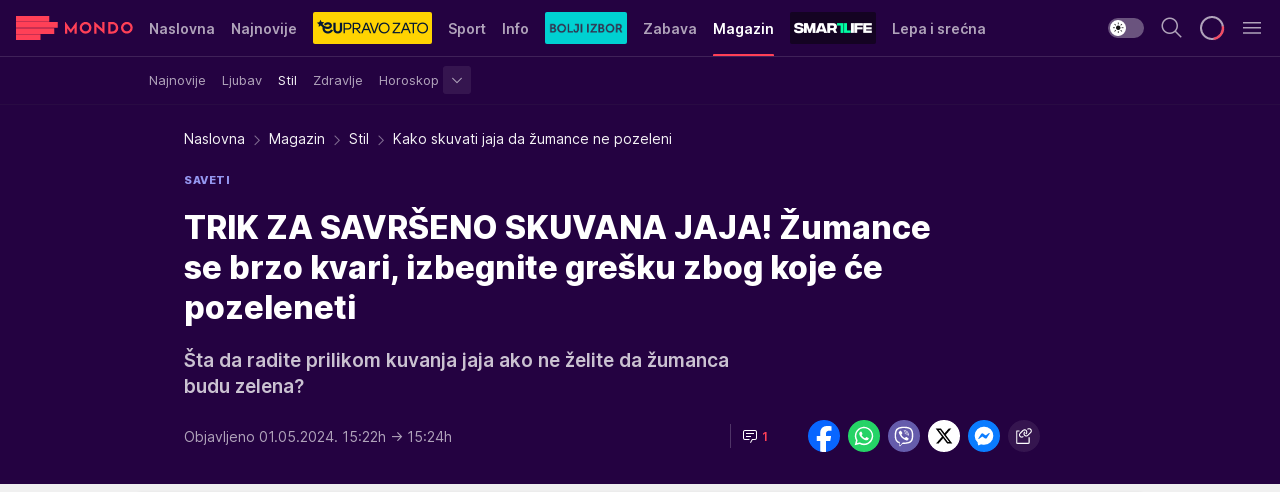

--- FILE ---
content_type: text/html; charset=utf-8
request_url: https://mondo.rs/Magazin/Stil/a1921318/kako-skuvati-jaja-da-zumance-ne-pozeleni.html
body_size: 49001
content:
<!DOCTYPE html><html  lang="sr"><head><meta charset="utf-8"><meta name="viewport" content="width=device-width, initial-scale=1"><script type="importmap">{"imports":{"#entry":"/_nuxt/entry.C-fODAze.js"}}</script><script data-cfasync="false">(function(w,d,s,l,i){w[l]=w[l]||[];w[l].push({'gtm.start':
            new Date().getTime(),event:'gtm.js'});var f=d.getElementsByTagName(s)[0],
            j=d.createElement(s),dl=l!='dataLayer'?'&l='+l:'';j.async=true;j.src=
            'https://www.googletagmanager.com/gtm.js?id='+i+dl;f.parentNode.insertBefore(j,f);
            })(window,document,'script','dataLayer','GTM-KTJZ78Z');</script><script>'use strict';(function(b,t,q,h,c,e,f,r,u,a,v,w,m,k,n,p,l){l=(d,g)=>{m=new URLSearchParams(q.search);m.has(d)?g=m.get(d):b[h]&&b[h].hasOwnProperty(d)&&(g=b[h][d]);return isNaN(+g)?g:+g};l('pjnx',!1)||(b[h]=b[h]||{},b[c]=b[c]||{},b[c][e]=b[c][e]||[],k=d=>{a.b[d]=performance.now();a.b[f](d)},n=(d,g)=>{for(;0<d.length;)g[f](d.shift())},p=()=>{a.p=b[c][e][f];b[c][e][f]=a.s[f].bind(a.s)},a=b["__"+h]={t:l('pjfsto',3E3),m:l('pjfstom',2),s:[()=>{k("s");b[c].pubads().setTargeting('pjpel',a.b)}],f:d=>{a.p&&
                (k('f'+d),b[c][e][f]=a.p,a.p=!1,n(a.s,b[c][e]))},g:()=>{a.p&&p();k('g');a.r=setTimeout(()=>a.f('t'),a.t+a.b.g*a.m)}},b[c][e].shift&&(n(b[c][e],a.s),a.b=[],b[c][e][f](()=>a.g()),p(),k('v'+r)))})(window,document,location,'pubjelly','googletag','cmd','push',4);</script><script src="https://pubjelly.nxjmp.com/a/main/pubjelly.js?key=na" async onerror="__pubjelly.f('e')"></script><link rel="canonical" href="https://mondo.rs/Magazin/Stil/a1921318/kako-skuvati-jaja-da-zumance-ne-pozeleni.html"><script>var googletag = googletag || {}; googletag.cmd = googletag.cmd || [];</script><script src="https://securepubads.g.doubleclick.net/tag/js/gpt.js" async></script><title>Kako skuvati jaja da žumance ne pozeleni | Mondo</title><script async data-cfasync="false">window.googletag=window.googletag||{},window.googletag.cmd=window.googletag.cmd||[];var packs=window.localStorage.getItem("df_packs"),packsParsed=packs&&JSON.parse(packs)||[];try{var a=window.localStorage.getItem("df_packsx"),s=a&&JSON.parse(a)||[];s.length&&(packsParsed=packsParsed.concat(s),packsParsed=Array.from(new Set(packsParsed)));var r,e=window.localStorage.getItem("df_packsy"),t=(e&&JSON.parse(e)||[]).map(function(a){return a.id});t.length&&(packsParsed=packsParsed.concat(t),packsParsed=Array.from(new Set(packsParsed)))}catch(d){}var standardPacks=window.localStorage.getItem("df_sp"),standardPacksParsed=standardPacks&&JSON.parse(standardPacks)||[];try{var g=window.localStorage.getItem("df_spx"),c=g&&JSON.parse(g)||[];c.length&&(standardPacksParsed=standardPacksParsed.concat(c),standardPacksParsed=Array.from(new Set(standardPacksParsed)));var o,n=window.localStorage.getItem("df_spy"),p=(n&&JSON.parse(n)||[]).map(function(a){return a.id});p.length&&(standardPacksParsed=standardPacksParsed.concat(p),standardPacksParsed=Array.from(new Set(standardPacksParsed)))}catch(P){}var platforms=window.localStorage.getItem("df_pl"),platformsParsed=platforms&&(JSON.parse(platforms)||[]);if(platformsParsed&&platformsParsed.length)for(var i=0;i<platformsParsed.length;i++)1===platformsParsed[i]&&packsParsed?window.googletag.cmd.push(function(){window.googletag.pubads().setTargeting("defractal",packsParsed)}):2===platformsParsed[i]&&packsParsed&&packsParsed.length?(window.midasWidgetTargeting=window.midasWidgetTargeting||{},window.midasWidgetTargeting.targetings=window.midasWidgetTargeting.targetings||[],window.midasWidgetTargeting.targetings.push({defractal:packsParsed})):3===platformsParsed[i]&&standardPacksParsed&&standardPacksParsed.length&&window.googletag.cmd.push(function(){window.googletag.pubads().setTargeting("defractal_sp",standardPacksParsed)});</script><script src="https://cdn.mediaoutcast.com/player/1.15.0/js/mov-init.min.js" async></script><script src="https://cdn.krakenoptimize.com/setup/get/7f93c587-b868-4f9f-339b-08d9d68e00ed" async body type="text/javascript" data-cfasync="false"></script><script src="https://cdn.defractal.com/scripts/defractal-4-00440010-B9DA-45E3-B080-B97C6D2529EF.js" async></script><link rel="stylesheet" href="/_nuxt/entry.BYcpJ4gV.css" crossorigin><link rel="preload" as="font" href="https://static2.mondo.rs/fonts/Inter.var.woff2" type="font/woff2" crossorigin><link rel="preload" as="font" href="https://static2.mondo.rs/fonts/icomoon/icons.woff" type="font/woff" crossorigin><link rel="preload" as="image" href="https://static2.mondo.rs/api/v3/images/592/1184/1379086?ts=2024-05-01T15:21:19"><link rel="modulepreload" as="script" crossorigin href="/_nuxt/entry.C-fODAze.js"><link rel="preload" as="fetch" fetchpriority="low" crossorigin="anonymous" href="/_nuxt/builds/meta/b0bd29c9-2b75-4d8a-b286-e78bba068a60.json"><script data-cfasync="false">window.gdprAppliesGlobally=true;(function(){function n(e){if(!window.frames[e]){if(document.body&&document.body.firstChild){var t=document.body;var r=document.createElement("iframe");r.style.display="none";r.name=e;r.title=e;t.insertBefore(r,t.firstChild)}else{setTimeout(function(){n(e)},5)}}}function e(r,a,o,s,c){function e(e,t,r,n){if(typeof r!=="function"){return}if(!window[a]){window[a]=[]}var i=false;if(c){i=c(e,n,r)}if(!i){window[a].push({command:e,version:t,callback:r,parameter:n})}}e.stub=true;e.stubVersion=2;function t(n){if(!window[r]||window[r].stub!==true){return}if(!n.data){return}var i=typeof n.data==="string";var e;try{e=i?JSON.parse(n.data):n.data}catch(t){return}if(e[o]){var a=e[o];window[r](a.command,a.version,function(e,t){var r={};r[s]={returnValue:e,success:t,callId:a.callId};n.source.postMessage(i?JSON.stringify(r):r,"*")},a.parameter)}}const smt=window[r];if(typeof smt!=="function"){window[r]=e;if(window.addEventListener){window.addEventListener("message",t,false)}else{window.attachEvent("onmessage",t)}}}e("__uspapi","__uspapiBuffer","__uspapiCall","__uspapiReturn");n("__uspapiLocator");e("__tcfapi","__tcfapiBuffer","__tcfapiCall","__tcfapiReturn");n("__tcfapiLocator");(function(e){var t=document.createElement("link");t.rel="preconnect";t.as="script";var r=document.createElement("link");r.rel="dns-prefetch";r.as="script";var n=document.createElement("link");n.rel="preload";n.as="script";var i=document.createElement("script");i.id="spcloader";i.type="text/javascript";i["async"]=true;i.charset="utf-8";var a="https://sdk.privacy-center.org/"+e+"/loader.js?target="+document.location.hostname;if(window.didomiConfig&&window.didomiConfig.user){var o=window.didomiConfig.user;var s=o.country;var c=o.region;if(s){a=a+"&country="+s;if(c){a=a+"&region="+c}}}t.href="https://sdk.privacy-center.org/";r.href="https://sdk.privacy-center.org/";n.href=a;i.src=a;var d=document.getElementsByTagName("script")[0];d.parentNode.insertBefore(t,d);d.parentNode.insertBefore(r,d);d.parentNode.insertBefore(n,d);d.parentNode.insertBefore(i,d)})("82d80c84-586b-4519-bdef-240ed8c7f096")})();</script><script data-cfasync="false">function scrollDistance(i,n=66){if(!i||"function"!=typeof i)return;let e,o,t,d;window.addEventListener("scroll",function(l){o||(o=window.pageYOffset),window.clearTimeout(e),e=setTimeout(function(){t=window.pageYOffset,i(d=t-o,o,t),o=null,t=null,d=null},n)},!1)}window.didomiOnReady=window.didomiOnReady||[],window.didomiOnReady.push(function(i){i.notice.isVisible()&&scrollDistance(function(n){parseInt(Math.abs(n),10)>198&&i.notice.isVisible()&&i.setUserAgreeToAll()});if(i.notice.isVisible() && window.innerWidth <= 768){document.body.classList.remove("didomi-popup-open","didomi-popup-open-ios")}if(i.notice.isVisible()){document.querySelector(".didomi-popup").addEventListener("click", e=>{console.log(e)})}});</script><script>window.pp_gemius_identifier = 'p4.gwnMOI4nMMOcrSk1_jabl7OkIubiUbE6gLQzKB4r.Y7';
                function gemius_pending(i) { window[i] = window[i] || function () { var x = window[i + '_pdata'] = window[i + '_pdata'] || []; x[x.length] = arguments; }; };
                gemius_pending('gemius_hit'); gemius_pending('gemius_event'); gemius_pending('gemius_init'); gemius_pending('pp_gemius_hit'); gemius_pending('pp_gemius_event'); gemius_pending('pp_gemius_init');
                (function (d, t) {
                    try {
                        var gt = d.createElement(t), s = d.getElementsByTagName(t)[0], l = 'http' + ((location.protocol == 'https:') ? 's' : ''); gt.setAttribute('async', 'async');
                        gt.setAttribute('defer', 'defer'); gt.src = l + '://gars.hit.gemius.pl/xgemius.js'; s.parentNode.insertBefore(gt, s);
                    } catch (e) { }
                })(document, 'script');</script><meta name="title" content="TRIK ZA SAVRŠENO SKUVANA JAJA! Žumance se brzo kvari, izbegnite grešku zbog koje će pozeleneti"><meta hid="description" name="description" content="Šta da radite prilikom kuvanja jaja ako ne želite da žumanca budu zelena?"><meta hid="robots" property="robots" content="max-image-preview:large"><meta hid="og:type" property="og:type" content="website"><meta hid="og:title" property="og:title" content="TRIK ZA SAVRŠENO SKUVANA JAJA! Žumance se brzo kvari, izbegnite grešku zbog koje će pozeleneti"><meta hid="og:description" property="og:description" content="Šta da radite prilikom kuvanja jaja ako ne želite da žumanca budu zelena?"><meta hid="og:image" property="og:image" content="https://static2.mondo.rs/Picture/1379086/jpeg/Kuvanje-Jaja-.jpeg?ts=2024-05-01T15:21:19"><meta hid="og:url" property="og:url" content="https://mondo.rs/Magazin/Stil/a1921318/kako-skuvati-jaja-da-zumance-ne-pozeleni.html"><meta hid="twitter:card" name="twitter:card" content="summary_large_image"><meta hid="twitter:title" name="twitter:title" content="TRIK ZA SAVRŠENO SKUVANA JAJA! Žumance se brzo kvari, izbegnite grešku zbog koje će pozeleneti"><meta hid="twitter:description" name="twitter:description" content="mondo 2022"><meta hid="twitter:image" name="twitter:image" content="https://static2.mondo.rs/Picture/1379086/jpeg/Kuvanje-Jaja-.jpeg?ts=2024-05-01T15:21:19"><meta hid="twitter.url" name="twitter.url" content="https://mondo.rs/Magazin/Stil/a1921318/kako-skuvati-jaja-da-zumance-ne-pozeleni.html"><link rel="icon" type="image/svg+xml" href="/favicons/mondo/icon.svg" sizes="any"><link rel="icon" type="image/png" href="/favicons/mondo/favicon-32x32.png" sizes="32x32"><link rel="icon" type="image/png" href="/favicons/mondo/favicon-128x128.png" sizes="128x128"><link rel="apple-touch-icon" type="image/png" href="/favicons/mondo/favicon-180x180.png" sizes="180x180"><link rel="icon" type="image/png" href="/favicons/mondo/favicon-192x192.png" sizes="192x192"><link rel="icon" type="image/png" href="/favicons/mondo/favicon-512x512.png" sizes="512x512"><link rel="alternate" hreflang="sr" href="https://mondo.rs/Magazin/Stil/a1921318/kako-skuvati-jaja-da-zumance-ne-pozeleni.html"><link rel="alternate" type="application/rss+xml" title="RSS feed for Naslovna" href="https://mondo.rs/rss/629/Naslovna"><link rel="alternate" type="application/rss+xml" title="RSS feed for Sport" href="https://mondo.rs/rss/644/Sport"><link rel="alternate" type="application/rss+xml" title="RSS feed for Fudbal" href="https://mondo.rs/rss/646/Sport/Fudbal"><link rel="alternate" type="application/rss+xml" title="RSS feed for Košarka" href="https://mondo.rs/rss/652/Sport/Kosarka"><link rel="alternate" type="application/rss+xml" title="RSS feed for Tenis" href="https://mondo.rs/rss/657/Sport/Tenis"><link rel="alternate" type="application/rss+xml" title="RSS feed for Ostali sportovi" href="https://mondo.rs/rss/660/Sport/Ostali-sportovi"><link rel="alternate" type="application/rss+xml" title="RSS feed for Info" href="https://mondo.rs/rss/631/Info"><link rel="alternate" type="application/rss+xml" title="RSS feed for Društvo" href="https://mondo.rs/rss/640/Info/Drustvo"><link rel="alternate" type="application/rss+xml" title="RSS feed for Politika" href="https://mondo.rs/rss/11427/Info/Politika"><link rel="alternate" type="application/rss+xml" title="RSS feed for Crna hronika" href="https://mondo.rs/rss/641/Info/Crna-hronika"><link rel="alternate" type="application/rss+xml" title="RSS feed for Ekonomija" href="https://mondo.rs/rss/642/Info/Ekonomija"><link rel="alternate" type="application/rss+xml" title="RSS feed for Srbija" href="https://mondo.rs/rss/637/Info/Srbija"><link rel="alternate" type="application/rss+xml" title="RSS feed for Beograd na Mondu" href="https://mondo.rs/rss/639/Info/Beograd"><link rel="alternate" type="application/rss+xml" title="RSS feed for Svet" href="https://mondo.rs/rss/638/Info/Svet"><link rel="alternate" type="application/rss+xml" title="RSS feed for EX Yu" href="https://mondo.rs/rss/643/Info/EX-YU"><link rel="alternate" type="application/rss+xml" title="RSS feed for Novi Sad na Mondu" href="https://mondo.rs/rss/11312/Info/Novi-Sad-na-Mondu"><link rel="alternate" type="application/rss+xml" title="RSS feed for Zabava" href="https://mondo.rs/rss/663/Zabava"><link rel="alternate" type="application/rss+xml" title="RSS feed for Zvezde i tračevi" href="https://mondo.rs/rss/665/Zabava/Zvezde-i-tracevi"><link rel="alternate" type="application/rss+xml" title="RSS feed for TV" href="https://mondo.rs/rss/671/Zabava/TV"><link rel="alternate" type="application/rss+xml" title="RSS feed for Film" href="https://mondo.rs/rss/673/Zabava/Film"><link rel="alternate" type="application/rss+xml" title="RSS feed for Muzika" href="https://mondo.rs/rss/674/Zabava/Muzika"><link rel="alternate" type="application/rss+xml" title="RSS feed for Zanimljivosti" href="https://mondo.rs/rss/675/Zabava/Zanimljivosti"><link rel="alternate" type="application/rss+xml" title="RSS feed for Kultura" href="https://mondo.rs/rss/676/Zabava/Kultura"><link rel="alternate" type="application/rss+xml" title="RSS feed for Magazin" href="https://mondo.rs/rss/678/Magazin"><link rel="alternate" type="application/rss+xml" title="RSS feed for Ljubav" href="https://mondo.rs/rss/680/Magazin/Ljubav"><link rel="alternate" type="application/rss+xml" title="RSS feed for Stil" href="https://mondo.rs/rss/681/Magazin/Stil"><link rel="alternate" type="application/rss+xml" title="RSS feed for Zdravlje" href="https://mondo.rs/rss/685/Magazin/Zdravlje"><link rel="alternate" type="application/rss+xml" title="RSS feed for Horoskop" href="https://mondo.rs/rss/822/Horoskop"><link rel="amphtml" href="https://mondo.rs/Magazin/Stil/amp/a1921318/kako-skuvati-jaja-da-zumance-ne-pozeleni.html"><script type="application/ld+json">{
  "@context": "https://schema.org",
  "@graph": [
    {
      "@type": "NewsMediaOrganization",
      "@id": "https://mondo.rs/#publisher",
      "name": "MONDO",
      "alternateName": "MONDO INC",
      "url": "https://mondo.rs/",
      "masthead": "https://mondo.rs/Ostalo/Impresum",
      "sameAs": [
        "https://www.facebook.com/mondo.rs",
        "https://twitter.com/mondoportal",
        "https://www.instagram.com/mondoportal",
        "https://www.youtube.com/user/MTSMondo",
        "https://www.linkedin.com/company/mondoportal/mycompany/"
      ],
      "logo": {
        "@type": "ImageObject",
        "@id": "https://mondo.rs/#/schema/image/mondo-logo",
        "url": "https://static2.mondo.rs/Static/Picture/shape-1304-3x.png",
        "width": 489,
        "height": 105,
        "caption": "Mondo Logo"
      },
      "image": {
        "@id": "https://mondo.rs/#/schema/image/mondo-logo"
      }
    },
    {
      "@type": "WebSite",
      "@id": "https://mondo.rs/#/schema/website/mondors",
      "url": "https://mondo.rs",
      "name": "Mondo portal",
      "publisher": {
        "@id": "https://mondo.rs/#publisher"
      },
      "potentialAction": {
        "@type": "SearchAction",
        "target": "https://mondo.rs/search/1/1?q={search_term_string}",
        "query-input": "required name=search_term_string"
      }
    },
    {
      "@type": "WebPage",
      "@id": "https://mondo.rs/Magazin/Stil/a1921318/kako-skuvati-jaja-da-zumance-ne-pozeleni.html",
      "url": "https://mondo.rs/Magazin/Stil/a1921318/kako-skuvati-jaja-da-zumance-ne-pozeleni.html",
      "inLanguage": "sr-Latn",
      "breadcrumb": {
        "@id": "https://mondo.rs/Magazin/Stil/a1921318/kako-skuvati-jaja-da-zumance-ne-pozeleni.html#/schema/breadcrumb/a1921318"
      },
      "name": "Kako skuvati jaja da žumance ne pozeleni | Magazin | Stil",
      "isPartOf": {
        "@id": "https://mondo.rs/#/schema/website/mondors"
      },
      "datePublished": "2024-05-01T15:22:05+02:00",
      "dateModified": "2024-05-01T15:24:04+02:00",
      "description": "Šta da radite prilikom kuvanja jaja ako ne želite da žumanca budu zelena?"
    },
    {
      "@type": [
        "Article",
        "NewsArticle"
      ],
      "@id": "https://mondo.rs/Magazin/Stil/a1921318/kako-skuvati-jaja-da-zumance-ne-pozeleni.html#/schema/article/a1921318",
      "headline": "TRIK ZA SAVRŠENO SKUVANA JAJA! Žumance se brzo kvari, izbegnite grešku zbog koje će pozeleneti",
      "description": "Šta da radite prilikom kuvanja jaja ako ne želite da žumanca budu zelena?",
      "isPartOf": {
        "@id": "https://mondo.rs/Magazin/Stil/a1921318/kako-skuvati-jaja-da-zumance-ne-pozeleni.html"
      },
      "mainEntityOfPage": {
        "@id": "https://mondo.rs/Magazin/Stil/a1921318/kako-skuvati-jaja-da-zumance-ne-pozeleni.html"
      },
      "datePublished": "2024-05-01T15:22:05+02:00",
      "dateModified": "2024-05-01T15:24:04+02:00",
      "image": [
        {
          "@context": "http://schema.org",
          "@type": "ImageObject",
          "width": 1200,
          "height": 675,
          "description": "Kuvanje Jaja",
          "url": "https://static2.mondo.rs/Picture/1379086/jpeg/Kuvanje-Jaja-.jpeg?ts=2024-05-01T15:21:19"
        },
        {
          "@context": "http://schema.org",
          "@type": "ImageObject",
          "width": 1200,
          "height": 1200,
          "description": "Kuvanje Jaja",
          "url": "https://static2.mondo.rs/MediumImage/1379086/jpeg/Kuvanje-Jaja-.jpeg?ts=2024-05-01T15:21:19"
        },
        {
          "@context": "http://schema.org",
          "@type": "ImageObject",
          "width": 1200,
          "height": 900,
          "description": "Kuvanje Jaja",
          "url": "https://static2.mondo.rs/Thumbnail/1379086/jpeg/Kuvanje-Jaja-.jpeg?ts=2024-05-01T15:21:19"
        }
      ],
      "keywords": [
        "jaja",
        "kuvanje",
        "trik"
      ],
      "author": [
        {
          "@type": "Person",
          "url": "https://mondo.rs/journalist742/Tamara-Velickovic",
          "name": "Tamara Veličković"
        }
      ],
      "publisher": {
        "@id": "https://mondo.rs/#publisher"
      },
      "isAccessibleForFree": "True"
    },
    {
      "@type": "BreadcrumbList",
      "@id": "https://mondo.rs/Magazin/Stil/a1921318/kako-skuvati-jaja-da-zumance-ne-pozeleni.html#/schema/breadcrumb/a1921318",
      "itemListElement": [
        {
          "@type": "ListItem",
          "position": 1,
          "item": {
            "@type": "WebPage",
            "@id": "https://mondo.rs/Magazin",
            "url": "https://mondo.rs/Magazin",
            "name": "Magazin"
          }
        },
        {
          "@type": "ListItem",
          "position": 2,
          "item": {
            "@type": "WebPage",
            "@id": "https://mondo.rs/Magazin/Stil",
            "url": "https://mondo.rs/Magazin/Stil",
            "name": "Stil"
          }
        },
        {
          "@type": "ListItem",
          "position": 3,
          "item": {
            "@id": "https://mondo.rs/Magazin/Stil/a1921318/kako-skuvati-jaja-da-zumance-ne-pozeleni.html",
            "name": "Kako skuvati jaja da žumance ne pozeleni | Magazin | Stil"
          }
        }
      ]
    }
  ]
}</script><script type="module" src="/_nuxt/entry.C-fODAze.js" crossorigin></script></head><body><div id="__nuxt"><div><div class="main light mondo page-has-submenu" style=""><!----><header class="header has-submenu"><div class="container"><div class="header__content_wrap"><div class="header__content"><div class="header-logo"><a href="/" class="" title="Mondo"><div class="header-logo__wrap"><svg class="logo-dimensions header-logo__image"><use xlink:href="/img/logo/mondo.svg?v=28112025#logo-light"></use></svg><span class="header-logo__span">Mondo</span></div></a></div><!--[--><nav class="header-navigation"><div class="header-navigation__wrap"><ul class="header-navigation__list"><!--[--><li class="js_item_629 header-navigation__list-item"><!--[--><a href="/" class="has-no-background"><span style=""><!----><span>Naslovna</span></span></a><!--]--><!--[--><!--]--></li><li class="js_item_632 header-navigation__list-item"><!--[--><a href="/Najnovije-vesti" class="has-no-background"><span style=""><!----><span>Najnovije</span></span></a><!--]--><!--[--><!--]--></li><li class="js_item_11335 header-navigation__list-item"><!--[--><a class="is-custom" href="https://eupravozato.mondo.rs/" target="_blank" rel="noopener"><span style="background-color:#FFD301;color:transparent;"><img src="https://static2.mondo.rs/api/v3/staticimages/logo-eupravozato-mondo-kec@3x.png" alt="EUpravo zato"><!----></span></a><!--]--><!--[--><!--]--></li><li class="js_item_644 header-navigation__list-item"><!--[--><a href="/Sport" class="has-no-background"><span style=""><!----><span>Sport</span></span></a><!--]--><!--[--><!--]--></li><li class="js_item_631 header-navigation__list-item"><!--[--><a href="/Info" class="has-no-background"><span style=""><!----><span>Info</span></span></a><!--]--><!--[--><!--]--></li><li class="js_item_11326 header-navigation__list-item"><!--[--><a href="/bolji-izbor" class="is-custom is-custom-text"><span style="background-color:#00D1D2;color:transparent;"><img src="https://static2.mondo.rs/Static/Picture/IQOScategory@x2.png" alt="Bolji izbor"><!----></span></a><!--]--><!--[--><!--]--></li><li class="js_item_663 header-navigation__list-item"><!--[--><a href="/Zabava" class="has-no-background"><span style=""><!----><span>Zabava</span></span></a><!--]--><!--[--><!--]--></li><li class="js_item_678 is-active header-navigation__list-item"><!--[--><a href="/Magazin" class="has-no-background"><span style=""><!----><span>Magazin</span></span></a><!--]--><!--[--><nav class="header__subnavigation isArticle"><div class="header-subnavigation__wrap"><ul class="header-subnavigation__list"><!--[--><li class="js_item_679 header-subnavigation__list-item"><!--[--><a href="/Magazin/Najnovije" class="has-no-background"><span style=""><!----><span>Najnovije</span></span></a><!----><!--]--></li><li class="js_item_680 header-subnavigation__list-item"><!--[--><a href="/Magazin/Ljubav" class="has-no-background"><span style=""><!----><span>Ljubav</span></span></a><!----><!--]--></li><li class="is-active js_item_681 header-subnavigation__list-item"><!--[--><a href="/Magazin/Stil" class="has-no-background"><span style=""><!----><span>Stil</span></span></a><!----><!--]--></li><li class="js_item_685 header-subnavigation__list-item"><!--[--><a href="/Magazin/Zdravlje" class="has-no-background"><span style=""><!----><span>Zdravlje</span></span></a><!----><!--]--></li><li class="js_item_822 header-subnavigation__list-item"><!--[--><a href="/Horoskop" class="has-no-background"><span style=""><!----><span>Horoskop</span></span></a><div><span class="header-subnavigation__chevron"><i class="icon-chevron--down" aria-hidden="true"></i></span><!----></div><!--]--></li><!--]--></ul><span class="is-hidden header-navigation__list-item is-view-more"><span class="">Još</span> <i class="icon-overflow-menu--vertical view-more-icon" aria-hidden="true"></i><ul class="is-hidden header-subnavigation__children"><!--[--><!--]--></ul></span></div></nav><!--]--></li><li class="js_item_11321 header-navigation__list-item"><!--[--><a class="is-custom" href="https://smartlife.mondo.rs/" target="_blank" rel="noopener"><span style="background-color:#140322;color:transparent;"><img src="https://static2.mondo.rs/Static/Picture/logo-smartlife-proper@3x.png" alt="Smartlife"><!----></span></a><!--]--><!--[--><!--]--></li><li class="js_item_11123 header-navigation__list-item"><!--[--><a class="" href="https://lepaisrecna.mondo.rs/" target="_blank" rel="noopener"><span style=""><!----><span>Lepa i srećna</span></span></a><!--]--><!--[--><!--]--></li><li class="js_item_11209 header-navigation__list-item"><!--[--><a class="" href="https://sensa.mondo.rs/" target="_blank" rel="noopener"><span style=""><!----><span>Sensa</span></span></a><!--]--><!--[--><!--]--></li><li class="js_item_11223 header-navigation__list-item"><!--[--><a class="" href="https://stvarukusa.mondo.rs/" target="_blank" rel="noopener"><span style=""><!----><span>Stvar ukusa</span></span></a><!--]--><!--[--><!--]--></li><li class="js_item_11233 header-navigation__list-item"><!--[--><a class="" href="https://yumama.mondo.rs/" target="_blank" rel="noopener"><span style=""><!----><span>Yumama</span></span></a><!--]--><!--[--><!--]--></li><!--]--></ul></div><span class="is-hidden header-navigation__list-item is-view-more">Još <i class="icon-overflow-menu--vertical view-more-icon" aria-hidden="true"></i><ul class="is-hidden header-subnavigation__children"><!--[--><!--]--></ul></span><!--[--><!--]--></nav><!--]--><div class="header-extra"><div class="theme-toggle theme-toggle--light"><div class="icon-wrap icon-wrap_light"><i class="icon icon-light--filled" aria-hidden="true"></i></div><div class="icon-wrap icon-wrap_asleep"><i class="icon icon-asleep--filled" aria-hidden="true"></i></div></div><div class="header-extra__icon"><i class="icon-search" aria-hidden="true"></i><div class="header-search"><div class="header-search-wrap"><form><input type="text" class="input" placeholder=" Pretraži MONDO"><!----></form><div class="header-search__close"><i aria-hidden="true" class="icon icon-close"></i></div></div></div></div><div class="header-extra__icon" style="display:none;"><i class="icon-headphones-custom" aria-hidden="true"></i></div><!--[--><div class="header-extra__icon isSpinner"><div class="spinner" data-v-eba6742f></div></div><!--]--><div class="header-extra__icon" style="display:none;"><i class="icon-notification" aria-hidden="true"></i></div><div class="header-extra__icon header-extra__menu"><i class="icon-menu" aria-hidden="true"></i></div><!--[--><div class="navigation-drawer" style="right:-100%;"><div class="navigation-drawer__header"><div class="navigation-drawer__logo"><svg class="navigation-drawer__logo_image"><use xlink:href="/img/logo/mondo.svg?v=28112025#logo-drawer-light"></use></svg></div><div class="navigation-drawer__close"><i class="icon-close" aria-hidden="true"></i></div></div><div class="navigation-drawer__tabs"><span class="is-active">Kategorije</span><span class="">Ostalo</span></div><!----><div class="navigation-drawer__footer"><ul class="social-menu__list"><!--[--><li class="social-menu__list-item"><a href="https://www.facebook.com/mondo.rs" target="_blank" rel="noopener" aria-label="Facebook"><i class="icon-logo--facebook social-menu__list-icon" aria-hidden="true"></i></a></li><li class="social-menu__list-item"><a href="https://www.instagram.com/mondoportal/?hl=en" target="_blank" rel="noopener" aria-label="Instagram"><i class="icon-logo--instagram social-menu__list-icon" aria-hidden="true"></i></a></li><li class="social-menu__list-item"><a href="https://twitter.com/mondoportal" target="_blank" rel="noopener" aria-label="Twitter"><i class="icon-logo--twitter social-menu__list-icon" aria-hidden="true"></i></a></li><li class="social-menu__list-item"><a href="https://www.youtube.com/mtsmondo" target="_blank" rel="noopener" aria-label="Youtube"><i class="icon-logo--youtube social-menu__list-icon" aria-hidden="true"></i></a></li><li class="social-menu__list-item"><a href="https://www.tiktok.com/@mondoportal" target="_blank" rel="noopener" aria-label="TikTok"><i class="icon-logo--tiktok social-menu__list-icon" aria-hidden="true"></i></a></li><li class="social-menu__list-item"><a href="https://news.google.com/publications/CAAqIQgKIhtDQklTRGdnTWFnb0tDRzF2Ym1SdkxuSnpLQUFQAQ?hl=sr&amp;gl=RS&amp;ceid=RS%3Asr" target="_blank" rel="noopener" aria-label="Google News"><i class="icon-logo--googlenews social-menu__list-icon" aria-hidden="true"></i></a></li><li class="social-menu__list-item"><a href="https://mondo.rs/rss-feed" target="_blank" rel="noopener" aria-label="RSS"><i class="icon-logo--rss social-menu__list-icon" aria-hidden="true"></i></a></li><!--]--></ul></div></div><!--]--></div></div></div></div></header><div class="generic-page" data-v-b527da3b><div class="main-container wallpaper-helper" data-v-b527da3b data-v-fdf9347c><!--[--><!----><!--[--><div class="wallpaper-wrapper" data-v-fdf9347c><div class="container"><div id="wallpaper-left" class="wallpaper-left wallpaper-watch"></div><div id="wallpaper-right" class="wallpaper-right wallpaper-watch"></div></div></div><div class="main_wrapper" data-v-fdf9347c><div class="container" data-v-fdf9347c><div id="wallpaper-top" class="wallpaper-top"></div></div><div class="article-header" data-v-fdf9347c data-v-86095f06><div class="article-header-wrap" data-v-86095f06><div class="article-header-container" data-v-86095f06><div class="breadcrumbs-wrap" data-v-86095f06 data-v-77f0710d><div class="breadcrumbs" data-v-77f0710d><a href="/" class="breadcrumbs-link" data-v-77f0710d>Naslovna</a><!--[--><div class="breadcrumbs-icon-container" data-v-77f0710d><i class="icon-chevron--right" aria-hidden="true" data-v-77f0710d></i><a href="/Magazin" class="breadcrumbs-link" data-v-77f0710d>Magazin</a></div><div class="breadcrumbs-icon-container" data-v-77f0710d><i class="icon-chevron--right" aria-hidden="true" data-v-77f0710d></i><a href="/Magazin/Stil" class="breadcrumbs-link" data-v-77f0710d>Stil</a></div><div class="breadcrumbs-icon-container" data-v-77f0710d><i class="icon-chevron--right" aria-hidden="true" data-v-77f0710d></i><span class="breadcrumbs-title" data-v-77f0710d>Kako skuvati jaja da žumance ne pozeleni</span></div><!--]--></div></div><div class="article-header-labels" data-v-86095f06 data-v-4f4997d9><!----><!----><!----><!----><div class="article-header-labels__label is-subtitle card-label card-label-wrap" data-v-4f4997d9 data-v-d3a173a3><!----><!----><span class="label-text" data-v-d3a173a3>SAVETI</span></div></div><h1 class="article-header-title" data-v-86095f06>TRIK ZA SAVRŠENO SKUVANA JAJA! Žumance se brzo kvari, izbegnite grešku zbog koje će pozeleneti</h1><strong class="article-header-lead" data-v-86095f06>Šta da radite prilikom kuvanja jaja ako ne želite da žumanca budu zelena?</strong><!----><!----><div class="article-header-author-share" data-v-86095f06><div class="article-header-author-comments" data-v-86095f06><div class="article-header-author-date" data-v-86095f06><!----><div class="article-header-date" datetime="2024-05-01T15:22:05" data-v-86095f06><time class="article-header-date-published" data-v-86095f06>Objavljeno 01.05.2024. 15:22h  </time><time class="article-header-date-edited" datetime="2024-05-01T15:24:04" data-v-86095f06> → 15:24h</time></div></div><div class="article-engagement-bar" data-v-86095f06 data-v-c0f3996a><div class="card-engagement-bar card-engagement-bar-wrap" data-v-c0f3996a><div class="card-engagement-bar__left"><!----><!----><!----><div role="button" class="btn"><!--[--><i class="icon-chat"></i><span class="comment-counter">1</span><!--]--></div></div><!----></div></div></div><div class="article-exposed-share" data-v-86095f06 data-v-5d9026f4><div class="tooltip-box card-share-wrap" data-v-5d9026f4 data-v-2f96c82c><!--[--><!--[--><a role="button" class="tooltip-box__item facebook" data-v-2f96c82c><svg viewBox="0 0 32 32" class="icon facebook" data-v-2f96c82c><use xlink:href="/img/sprite-shares-02042025.svg#facebook-sign" data-v-2f96c82c></use></svg></a><!--]--><!--[--><a role="button" class="tooltip-box__item whatsapp" data-v-2f96c82c><svg viewBox="0 0 24 24" class="icon whatsapp" data-v-2f96c82c><use xlink:href="/img/sprite-shares-02042025.svg#whatsapp" data-v-2f96c82c></use></svg></a><!--]--><!--[--><a role="button" class="tooltip-box__item viber" data-v-2f96c82c><svg viewBox="0 0 24 24" class="icon viber" data-v-2f96c82c><use xlink:href="/img/sprite-shares-02042025.svg#viber" data-v-2f96c82c></use></svg></a><!--]--><!--[--><a role="button" class="tooltip-box__item twitter" data-v-2f96c82c><svg viewBox="0 0 24 24" class="icon twitter" data-v-2f96c82c><use xlink:href="/img/sprite-shares-02042025.svg#twitter" data-v-2f96c82c></use></svg></a><!--]--><!--[--><a role="button" class="tooltip-box__item messenger" data-v-2f96c82c><svg viewBox="0 0 24 24" class="icon messenger" data-v-2f96c82c><use xlink:href="/img/sprite-shares-02042025.svg#messenger" data-v-2f96c82c></use></svg></a><!--]--><!--]--><a role="button" class="tooltip-box__item copy-link" data-v-2f96c82c><svg viewBox="0 0 24 24" class="icon copy-link" data-v-2f96c82c><use xlink:href="/img/sprite-shares-02042025.svg#copy--link-adapted" data-v-2f96c82c></use></svg></a></div></div></div></div></div></div><div class="container" data-v-fdf9347c><!--[--><!--[--><!----><!--]--><!--[--><div class="container placeholder250px gptArticleTop" data-v-fdf9347c><div class="gpt-ad-banner"><div position="0" lazy="false"></div></div></div><!--]--><!--[--><div class="article-main" data-v-fdf9347c><div class="is-main article-content with-sidebar" data-v-1df6af20><div class="full-width" data-v-1df6af20><div class="sticky-scroll-container isSticky" data-v-1df6af20><!--[--><!--[--><div class="generic-component" data-v-1df6af20 data-v-a3833593><!--[--><article class="" data-v-a3833593><!--[--><div class="article-big-image" data-v-ae381be6><figure class="big-image-container" data-v-ae381be6><div class="card-image-container big-image-container__image" style="aspect-ratio:1.3333333333333333;" data-v-ae381be6 data-v-ecf0a92a><picture class="" data-v-ecf0a92a><!--[--><source media="(max-width: 1023px)" srcset="https://static2.mondo.rs/api/v3/images/592/1184/1379086?ts=2024-05-01T15:21:19,
https://static2.mondo.rs/api/v3/images/960/1920/1379086?ts=2024-05-01T15:21:19 1.5x" data-v-ecf0a92a><source media="(min-width: 1024px)" srcset="https://static2.mondo.rs/api/v3/images/960/1920/1379086?ts=2024-05-01T15:21:19" data-v-ecf0a92a><!--]--><img src="https://static2.mondo.rs/api/v3/images/592/1184/1379086?ts=2024-05-01T15:21:19" srcset="https://static2.mondo.rs/api/v3/images/592/1184/1379086?ts=2024-05-01T15:21:19,
https://static2.mondo.rs/api/v3/images/960/1920/1379086?ts=2024-05-01T15:21:19 1.5x" alt="Kuvanje Jaja" class="" style="" data-v-ecf0a92a></picture></div><figcaption class="big-image-source" data-v-ae381be6><!----><span class="big-image-source-copy" data-v-ae381be6>Foto:&nbsp;Bigc Studio/Shutterstock</span></figcaption></figure></div><!--]--><!--[--><!--]--><div class="article-body"><!--[--><!--]--><!--[--><!--]--><!--[--><!--[--><!--[--><!--]--><!--[--><!--]--><!--]--><!--[--><!--[--><div class="container" document-template="NewsArticle"></div><!--]--><!--[--><!--]--><!--]--><!--[--><!--[--><div class="article-rte" document-template="NewsArticle"> <p>Veliki petak kuca na vrata, a najpoznatiji običaj je farbanje <a target="_blank" href="https://mondo.rs/jaja/tag2276/1">jaja</a> kojem se raduju sve generacije. Ove godine vladaće <a target="_blank" href="https://mondo.rs/Magazin/Stil/a1918898/najmodernije-farbanje-jaja-za-uskrs-2024.html">različite tehnike ukrašavanja</a>, ali da li znate na koji način možete savršeno da skuvate jaja? Ne samo da neće pucati, već možete da izbegnete i da <strong>žumance pozeleni.</strong></p> </div><!--]--><!--[--><!--]--><!--]--><!--[--><!--[--><div class="article-rte paragrafNumber_2" document-template="NewsArticle"> <p>Žumance je bogato korisnim supstancama, ali ga je <strong>lako pokvariti prilikom kuvanja jaja.</strong> Jedan od najčešćih problema je to što poprimi zelenu boju. Belance sadrži vodonik-sulfid. Tokom zagrevanja, proteini se uništavaju, oslobađajući gasove sumpora. Ovi gasovi reaguju sa gvožđem sadržanim u žumancetu, zbog čega ono dobija zelenkasto-sivu nijansu.</p> </div><!--]--><!--[--><!--]--><!--]--><!--[--><!--[--><div class="article-rte paragrafNumber_3" document-template="NewsArticle"> <p>Ako želite da izbegnete zeleno žumance, <a target="_blank" href="https://mondo.rs/trik/tag20159/1">trik</a> profesionalaca krije se u kuvanju jaja na pari. Ovo je najbolji način za očuvanje hranljivih materija i sprečavanje žumanceta da dobije zelenu boju. Ako koristite šerpu, poklopite je nakon što voda proključa. Kuvajte jaja na pari 12 minuta i prebacite ih u ledenu vodu.</p> </div><!--]--><!--[--><!--]--><!--]--><!--[--><!--[--><div class="article-ad" document-template="NewsArticle"><!----><div class="midas-intext"><div id="midasWidget__11403"></div></div></div><!--]--><!--[--><!--]--><!--]--><!--[--><!--[--><div class="article-rte" document-template="NewsArticle"> <p>BONUS VIDEO: Kako skinuti boju od jaja sa prstiju</p> </div><!--]--><!--[--><!--]--><!--]--><!--[--><!--[--><div class="embed-video" document-template="NewsArticle"><!----><!----><!----><div data-v-ed322a1c><div class="videoPlayer" data-v-ed322a1c><div class="videoPlayer__container" data-v-ed322a1c><div class="submenu-active videoPlayer__wrapper" data-v-ed322a1c><div class="embed-videoPlayer__container" data-v-ed322a1c><div class="embed-videoPlayer" data-v-ed322a1c><!----><mov-player script id="video-VJZjmWJy" data-v-ed322a1c></mov-player></div></div></div><div class="card-label card-label-wrap card-label-wrap has-icon is-video" data-v-ed322a1c data-v-d3a173a3><!----><!----><span class="label-text" data-v-d3a173a3>00:08</span></div></div><div class="videoPlayer__details" data-v-ed322a1c><span class="videoPlayer__details-desc" data-v-ed322a1c> kako skinuti boju od jaja sa prstiju&ensp;</span><span class="videoPlayer__details-copy" data-v-ed322a1c>Izvor:&nbsp;TikTok/corinalmeister</span></div></div></div></div><!--]--><!--[--><!--]--><!--]--><!--[--><!--[--><div class="article-rte" document-template="NewsArticle"> <p>(MONDO/T.V.)</p> </div><!--]--><!--[--><!--]--><!--]--><!--[--><!--[--><div class="article-ad" document-template="NewsArticle"><!--[--><div class="OOP-bannerWrapper clean-ad-wrapper"><div class="OOP-gpt-ad-banner"><div></div></div></div><!--]--><!----></div><!--]--><!--[--><!--]--><!--]--><!--[--><!--[--><div class="related-news__wrap" document-template="NewsArticle" data-v-6784d22a><span class="related-news__block-title" data-v-6784d22a>Možda će vas zanimati</span><!--[--><!--[--><a href="/Magazin/Zdravlje/a1920165/koliko-dugo-smeju-da-stoje-uskrsnja-jaja.html" class="related-news__link" data-v-6784d22a><span class="related-news__content" data-v-6784d22a><span class="related-news__text-content" data-v-6784d22a><span class="related-news__label-wrap" data-v-6784d22a><span class="related-news__label" data-v-6784d22a>Zdravlje</span></span><span class="related-news__title" data-v-6784d22a>KOLIKO DUGO SMEJU DA STOJE JAJA POSLE USKRSA! Dr Stanković otkriva i koliki je idealan broj za pojesti</span></span><figure class="related-news__image" data-v-6784d22a><div class="card-image-container" data-v-6784d22a data-v-ecf0a92a><picture class="" data-v-ecf0a92a><!--[--><source media="(max-width: 1023px)" srcset="https://static2.mondo.rs/api/v3/images/212/424/1377980?ts=2024-04-29T14:12:00" data-v-ecf0a92a><source media="(min-width: 1024px)" srcset="https://static2.mondo.rs/api/v3/images/212/424/1377980?ts=2024-04-29T14:12:00" data-v-ecf0a92a><!--]--><img src="https://static2.mondo.rs/api/v3/images/212/424/1377980?ts=2024-04-29T14:12:00" srcset="https://static2.mondo.rs/api/v3/images/212/424/1377980?ts=2024-04-29T14:12:00" alt="Koliko jaja treba da stoje" class="" loading="lazy" style="" data-v-ecf0a92a></picture></div></figure></span><span class="related-news__divider" data-v-6784d22a></span></a><!--]--><!--[--><a href="/Magazin/Zdravlje/a1918519/kardiolozi-ne-preporucuju-jaja-i-slaninu-za-dorucak.html" class="related-news__link" data-v-6784d22a><span class="related-news__content" data-v-6784d22a><span class="related-news__text-content" data-v-6784d22a><span class="related-news__label-wrap" data-v-6784d22a><span class="related-news__label" data-v-6784d22a>Zdravlje</span></span><span class="related-news__title" data-v-6784d22a>KARDIOLOZI NE PREPORUČUJU DVE NAMIRNICE ZA DORUČAK! Srbi ih obožavaju, bitna je mera</span></span><figure class="related-news__image" data-v-6784d22a><div class="card-image-container" data-v-6784d22a data-v-ecf0a92a><picture class="" data-v-ecf0a92a><!--[--><source media="(max-width: 1023px)" srcset="https://static2.mondo.rs/api/v3/images/212/424/641175" data-v-ecf0a92a><source media="(min-width: 1024px)" srcset="https://static2.mondo.rs/api/v3/images/212/424/641175" data-v-ecf0a92a><!--]--><img src="https://static2.mondo.rs/api/v3/images/212/424/641175" srcset="https://static2.mondo.rs/api/v3/images/212/424/641175" alt="" class="" loading="lazy" style="" data-v-ecf0a92a></picture></div></figure></span><span class="related-news__divider" data-v-6784d22a></span></a><!--]--><!--[--><a href="/Magazin/Stil/a1918898/najmodernije-farbanje-jaja-za-uskrs-2024.html" class="related-news__link" data-v-6784d22a><span class="related-news__content" data-v-6784d22a><span class="related-news__text-content" data-v-6784d22a><span class="related-news__label-wrap" data-v-6784d22a><span class="related-news__label" data-v-6784d22a>Stil</span></span><span class="related-news__title" data-v-6784d22a>NAJMODERNIJA USKRŠNJA JAJA U 2024. GODINI! Na trpezi dominira umetnost, za par minuta oduševićete goste</span></span><figure class="related-news__image" data-v-6784d22a><div class="card-image-container" data-v-6784d22a data-v-ecf0a92a><picture class="" data-v-ecf0a92a><!--[--><source media="(max-width: 1023px)" srcset="https://static2.mondo.rs/api/v3/images/212/424/1376691?ts=2024-04-26T08:58:43" data-v-ecf0a92a><source media="(min-width: 1024px)" srcset="https://static2.mondo.rs/api/v3/images/212/424/1376691?ts=2024-04-26T08:58:43" data-v-ecf0a92a><!--]--><img src="https://static2.mondo.rs/api/v3/images/212/424/1376691?ts=2024-04-26T08:58:43" srcset="https://static2.mondo.rs/api/v3/images/212/424/1376691?ts=2024-04-26T08:58:43" alt="Najmodernija jaja za Vaskrs 2024" class="" loading="lazy" style="" data-v-ecf0a92a></picture></div></figure></span><span class="related-news__divider" data-v-6784d22a></span></a><!--]--><!--[--><a href="/Magazin/Stil/a1918529/farbanje-jaja-lukovinom-recept.html" class="related-news__link" data-v-6784d22a><span class="related-news__content" data-v-6784d22a><span class="related-news__text-content" data-v-6784d22a><span class="related-news__label-wrap" data-v-6784d22a><span class="related-news__label" data-v-6784d22a>Stil</span></span><span class="related-news__title" data-v-6784d22a>FARBANJE JAJA U LUKOVINI PO STARINSKOM RECEPTU: U nekoliko koraka skuvajte uskršnja jaja da sijaju</span></span><figure class="related-news__image" data-v-6784d22a><div class="card-image-container" data-v-6784d22a data-v-ecf0a92a><picture class="" data-v-ecf0a92a><!--[--><source media="(max-width: 1023px)" srcset="https://static2.mondo.rs/api/v3/images/212/424/1253041?ts=2023-04-04T20:58:40" data-v-ecf0a92a><source media="(min-width: 1024px)" srcset="https://static2.mondo.rs/api/v3/images/212/424/1253041?ts=2023-04-04T20:58:40" data-v-ecf0a92a><!--]--><img src="https://static2.mondo.rs/api/v3/images/212/424/1253041?ts=2023-04-04T20:58:40" srcset="https://static2.mondo.rs/api/v3/images/212/424/1253041?ts=2023-04-04T20:58:40" alt="jaja-uskrs.jpg" class="" loading="lazy" style="" data-v-ecf0a92a></picture></div></figure></span><!----></a><!--]--><!--]--></div><!--]--><!--[--><!--]--><!--]--><!--[--><!--[--><div class="article-rte" document-template="NewsArticle"> <p></p> </div><!--]--><!--[--><!--]--><!--]--><!--[--><!--[--><!--]--><!--[--><!--]--><!--]--><!--]--><!----><!--[--><!--]--></div><!----><!----></article><!--]--></div><!--]--><!--[--><div class="generic-component" data-v-1df6af20 data-v-a3833593><!--[--><div class="article-progression" data-v-a3833593 data-v-d6eb61a3><a href="/Magazin/Ljubav/a1921349/zena-otkrila-zasto-izlazi-samo-sa-ozenjenima.html" class="article-progression__link" data-v-d6eb61a3><span class="arrow is-left" data-v-d6eb61a3></span>Prethodna vest</a><a href="/Magazin/Stil/a2081852/kombinacije-boja-koje-cine-da-vas-dom-izgleda-skupo.html" class="article-progression__link" data-v-d6eb61a3><span class="arrow is-right" data-v-d6eb61a3></span>Sledeća vest</a></div><!--]--></div><!--]--><!--[--><div class="generic-component" data-v-1df6af20 data-v-a3833593><!--[--><section class="article-tags" data-v-a3833593 data-v-0c543b8f><div class="article-tags__title" data-v-0c543b8f>Tagovi</div><ul class="article-tags__list" data-v-0c543b8f><!--[--><li class="article-tags__tag" data-v-0c543b8f><a href="/jaja/tag2276/1" class="article-tags__tag-link" data-v-0c543b8f>jaja</a></li><li class="article-tags__tag" data-v-0c543b8f><a href="/kuvanje/tag2263/1" class="article-tags__tag-link" data-v-0c543b8f>kuvanje</a></li><li class="article-tags__tag" data-v-0c543b8f><a href="/trik/tag20159/1" class="article-tags__tag-link" data-v-0c543b8f>trik</a></li><!--]--></ul></section><!--]--></div><!--]--><!--[--><div class="generic-component" data-v-1df6af20 data-v-a3833593><!--[--><section class="article-communities" data-v-a3833593 data-v-5bc7a5a9><div class="article-communities-header" data-v-5bc7a5a9><span class="article-communities-title" data-v-5bc7a5a9>Pridruži se MONDO zajednici.</span></div><ul class="article-communities-list" data-v-5bc7a5a9><!--[--><li class="article-communities-list-item" data-v-5bc7a5a9><a href="https://www.instagram.com/mondoportal/?hl=en" target="_blank" rel="noopener" aria-label="Instagram" class="instagram" data-v-5bc7a5a9><svg viewBox="0 0 24 24" class="icon" data-v-5bc7a5a9><use xlink:href="/img/sprite-shares-02042025.svg#instagram" data-v-5bc7a5a9></use></svg><span class="article-communities-list-item-name" data-v-5bc7a5a9>Instagram</span></a></li><li class="article-communities-list-item" data-v-5bc7a5a9><a href="https://www.facebook.com/mondo.rs" target="_blank" rel="noopener" aria-label="Facebook" class="facebook" data-v-5bc7a5a9><svg viewBox="0 0 24 24" class="icon" data-v-5bc7a5a9><use xlink:href="/img/sprite-shares-02042025.svg#facebook-monochrome" data-v-5bc7a5a9></use></svg><span class="article-communities-list-item-name" data-v-5bc7a5a9>Facebook</span></a></li><li class="article-communities-list-item" data-v-5bc7a5a9><a href="https://www.tiktok.com/@mondoportal" target="_blank" rel="noopener" aria-label="TikTok" class="tiktok" data-v-5bc7a5a9><svg viewBox="0 0 24 24" class="icon" data-v-5bc7a5a9><use xlink:href="/img/sprite-shares-02042025.svg#channel-tiktok-dark" data-v-5bc7a5a9></use></svg><span class="article-communities-list-item-name" data-v-5bc7a5a9>TikTok</span></a></li><li class="article-communities-list-item" data-v-5bc7a5a9><a href="https://news.google.com/publications/CAAqIQgKIhtDQklTRGdnTWFnb0tDRzF2Ym1SdkxuSnpLQUFQAQ?hl=sr&amp;gl=RS&amp;ceid=RS%3Asr" target="_blank" rel="noopener" aria-label="Google News" class="googlenews" data-v-5bc7a5a9><svg viewBox="0 0 24 24" class="icon" data-v-5bc7a5a9><use xlink:href="/img/sprite-shares-02042025.svg#channel-googlenews-light" data-v-5bc7a5a9></use></svg><span class="article-communities-list-item-name" data-v-5bc7a5a9>Google News</span></a></li><!--]--></ul></section><!--]--></div><!--]--><!--[--><div class="generic-component isSticky isBottom" data-v-1df6af20 data-v-a3833593><!--[--><div class="article-engagement-bar" data-v-a3833593 data-v-c0f3996a><div class="card-engagement-bar card-engagement-bar-wrap" data-v-c0f3996a><div class="card-engagement-bar__left"><div role="button" class="btn"><i class="icon-thumbs-up"></i><!----><!----><!----><!--[-->Reaguj<!--]--></div><!----><div class="card-divider card-divider-wrap"></div><div role="button" class="btn"><!--[--><i class="icon-chat"></i><span class="comment-counter">1</span><!--]--></div></div><div class="inArticle card-engagement-bar__right"><div class="card-divider card-divider-wrap"></div><span role="button" aria-label="share" class="btn--round"><i class="icon-share"></i></span><!----></div></div></div><!--]--></div><!--]--><!--[--><div class="generic-component" data-v-1df6af20 data-v-a3833593><!--[--><div class="OOP-bannerWrapper clean-ad-wrapper OOP-reset" data-v-a3833593><div class="OOP-gpt-ad-banner"><div></div></div></div><!--]--></div><!--]--><!--]--></div></div></div><aside class="article-sidebar" data-v-1d5f7d48><div class="scroll-reference-start isSticky" data-v-1d5f7d48><!--[--><div class="generic-component" data-v-1d5f7d48 data-v-a3833593><!--[--><div class="social-channels" data-v-a3833593 data-v-e8f6075f><div class="social-channels-header" data-v-e8f6075f><span class="social-channels-title" data-v-e8f6075f>Pratite nas na</span></div><ul class="social-channels-list" data-v-e8f6075f><!--[--><li class="social-channels-list-item" data-v-e8f6075f><a href="https://www.facebook.com/mondo.rs" target="_blank" rel="noopener" aria-label="Facebook" data-v-e8f6075f><svg viewBox="0 0 24 24" class="icon" data-v-e8f6075f><use xlink:href="/img/sprite-shares-02042025.svg#channel-facebook-light" data-v-e8f6075f></use></svg></a></li><li class="social-channels-list-item" data-v-e8f6075f><a href="https://www.instagram.com/mondoportal/?hl=en" target="_blank" rel="noopener" aria-label="Instagram" data-v-e8f6075f><svg viewBox="0 0 24 24" class="icon" data-v-e8f6075f><use xlink:href="/img/sprite-shares-02042025.svg#channel-instagram-light" data-v-e8f6075f></use></svg></a></li><li class="social-channels-list-item" data-v-e8f6075f><a href="https://twitter.com/mondoportal" target="_blank" rel="noopener" aria-label="Twitter" data-v-e8f6075f><svg viewBox="0 0 24 24" class="icon" data-v-e8f6075f><use xlink:href="/img/sprite-shares-02042025.svg#channel-twitter-light" data-v-e8f6075f></use></svg></a></li><li class="social-channels-list-item" data-v-e8f6075f><a href="https://www.youtube.com/mtsmondo" target="_blank" rel="noopener" aria-label="Youtube" data-v-e8f6075f><svg viewBox="0 0 24 24" class="icon" data-v-e8f6075f><use xlink:href="/img/sprite-shares-02042025.svg#channel-youtube-light" data-v-e8f6075f></use></svg></a></li><li class="social-channels-list-item" data-v-e8f6075f><a href="https://www.tiktok.com/@mondoportal" target="_blank" rel="noopener" aria-label="TikTok" data-v-e8f6075f><svg viewBox="0 0 24 24" class="icon" data-v-e8f6075f><use xlink:href="/img/sprite-shares-02042025.svg#channel-tiktok-light" data-v-e8f6075f></use></svg></a></li><li class="social-channels-list-item" data-v-e8f6075f><a href="https://mondo.rs/rss-feed" target="_blank" rel="noopener" aria-label="RSS" data-v-e8f6075f><svg viewBox="0 0 24 24" class="icon" data-v-e8f6075f><use xlink:href="/img/sprite-shares-02042025.svg#channel-rss-light" data-v-e8f6075f></use></svg></a></li><!--]--></ul></div><!--]--></div><div class="generic-component" data-v-1d5f7d48 data-v-a3833593><!--[--><div class="b-list-acl" data-v-a3833593><div class="b-list-feed"><div class="news-feed" data-v-8cf1da25><!--[--><div class="card-header card-header-wrap card-header-wrap" data-v-8cf1da25 data-v-57c342d2><!----><span class="card-header__title" data-v-57c342d2>Saveti stručnjaka</span><!----></div><!--]--><div class="" data-v-8cf1da25><!--[--><!--[--><!----><div class="feed-list-item" data-v-8cf1da25><div class="card-divider card-divider-wrap card-divider" data-v-8cf1da25 data-v-49e31b96></div><div class="card card-wrap type-news-card-b" is-archive-date="false" data-v-8cf1da25 data-v-17d990dc><a href="/Magazin/Stil/a2176334/mladen-iz-srbije-sokiran-zdravstvenim-sistemom-u-svedskoj.html" class="card-link" rel="rel"><!--[--><!--[--><!--]--><!--[--><div class="card-labels-wrap" data-v-17d990dc><div class="card-labels" data-v-17d990dc data-v-6ed27fdc><!----><!----><!----><!----><!----><!----><!----><!----><div class="is-secondary card-label card-label-wrap" data-v-6ed27fdc data-v-d3a173a3><!----><!----><span class="label-text" data-v-d3a173a3>Stil</span></div><!----><!----></div></div><!--]--><div class="card-title"><!--[--><!--]--><!--[--><!----><h2 class="title isTitleLighter" data-v-17d990dc>&quot;Ne daj Bože da ti zatreba doktor&quot;: Mladen se preselio u Švedsku, pa šokirao Srbe očajnim iskustvom u zdravstvu</h2><!----><!----><!----><!--]--></div><!--[--><div class="card-multimedia__content" data-v-17d990dc><div class="card-labels" data-v-17d990dc data-v-6ed27fdc><!----><!----><!----><!----><!----><!----><!----><!----><!----><!----><!----></div><div class="card-multimedia card-multimedia-wrap" data-v-17d990dc data-v-0706ceca><!--[--><!--[--><figure class="" data-v-0706ceca><div class="card-image-container" data-v-0706ceca data-v-ecf0a92a><picture class="" data-v-ecf0a92a><!--[--><source media="(max-width: 1023px)" srcset="https://static2.mondo.rs/api/v3/images/428/856/1611804?ts=2026-01-22T09:59:22,
https://static2.mondo.rs/api/v3/images/592/1184/1611804?ts=2026-01-22T09:59:22 1.5x" data-v-ecf0a92a><source media="(min-width: 1024px)" srcset="https://static2.mondo.rs/api/v3/images/324/648/1611804?ts=2026-01-22T09:59:22" data-v-ecf0a92a><!--]--><img src="https://static2.mondo.rs/api/v3/images/428/856/1611804?ts=2026-01-22T09:59:22" srcset="https://static2.mondo.rs/api/v3/images/428/856/1611804?ts=2026-01-22T09:59:22,
https://static2.mondo.rs/api/v3/images/592/1184/1611804?ts=2026-01-22T09:59:22 1.5x" alt="Bolnica i Mladen" class="" loading="lazy" style="" data-v-ecf0a92a></picture></div><div class="multimedia-icon-wrapper" data-v-0706ceca><div class="card-label card-label-wrap card-label-wrap has-icon is-video" data-v-0706ceca data-v-d3a173a3><!----><i class="icon-play" data-v-d3a173a3></i><!----></div><!----></div><!----></figure><!--]--><!--]--></div></div><!--]--><!--[--><!--]--><!--[--><!--]--><div class="card-related-articles"><!--[--><!--]--></div><!--[--><!--]--><!--[--><!--]--><!--[--><div class="card-engagement-bar card-engagement-bar-wrap"><div class="card-engagement-bar__left"><div role="button" class="btn"><i class="icon-thumbs-up"></i><!----><!----><!----><!--[-->Reaguj<!--]--></div><!----><div class="card-divider card-divider-wrap"></div><div role="button" class="btn"><!--[--><i class="icon-chat"></i><span class="comment-counter">1</span><!--]--></div></div><div class="card-engagement-bar__right"><div class="card-divider card-divider-wrap"></div><span role="button" aria-label="share" class="btn--round"><i class="icon-share"></i></span><!----></div></div><!--]--><!--]--></a><!--[--><!--]--><!----></div></div><!--[--><!----><!--]--><!--]--><!--[--><!----><div class="feed-list-item" data-v-8cf1da25><div class="card-divider card-divider-wrap card-divider" data-v-8cf1da25 data-v-49e31b96></div><div class="card card-wrap type-news-card-b" is-archive-date="false" data-v-8cf1da25 data-v-17d990dc><a href="/Magazin/Zdravlje/a2173641/profesor-stomatoloskog-i-dr-milan-colic-o-komplikacijama-zuba-frizera-matije.html" class="card-link" rel="rel"><!--[--><!--[--><!--]--><!--[--><div class="card-labels-wrap" data-v-17d990dc><div class="card-labels" data-v-17d990dc data-v-6ed27fdc><!----><!----><!----><!----><!----><!----><!----><!----><div class="is-secondary card-label card-label-wrap" data-v-6ed27fdc data-v-d3a173a3><!----><!----><span class="label-text" data-v-d3a173a3>Zdravlje</span></div><!----><!----></div></div><!--]--><div class="card-title"><!--[--><!--]--><!--[--><!----><h2 class="title isTitleLighter" data-v-17d990dc>&quot;Samo da je uzeo antibiotik&quot;: Profesor Stomatološkog i dr Colić prvi put o problemima sa zubima pokojnog frizera</h2><!----><!----><!----><!--]--></div><!--[--><div class="card-multimedia__content" data-v-17d990dc><div class="card-labels" data-v-17d990dc data-v-6ed27fdc><!----><!----><!----><!----><!----><!----><!----><!----><!----><!----><!----></div><div class="card-multimedia card-multimedia-wrap" data-v-17d990dc data-v-0706ceca><!--[--><!--[--><figure class="" data-v-0706ceca><div class="card-image-container" data-v-0706ceca data-v-ecf0a92a><picture class="" data-v-ecf0a92a><!--[--><source media="(max-width: 1023px)" srcset="https://static2.mondo.rs/api/v3/images/428/856/1609293?ts=2026-01-16T12:05:51,
https://static2.mondo.rs/api/v3/images/592/1184/1609293?ts=2026-01-16T12:05:51 1.5x" data-v-ecf0a92a><source media="(min-width: 1024px)" srcset="https://static2.mondo.rs/api/v3/images/324/648/1609293?ts=2026-01-16T12:05:51" data-v-ecf0a92a><!--]--><img src="https://static2.mondo.rs/api/v3/images/428/856/1609293?ts=2026-01-16T12:05:51" srcset="https://static2.mondo.rs/api/v3/images/428/856/1609293?ts=2026-01-16T12:05:51,
https://static2.mondo.rs/api/v3/images/592/1184/1609293?ts=2026-01-16T12:05:51 1.5x" alt="KomboBox - 2 Slike 16x9 copy.jpg" class="" loading="lazy" style="" data-v-ecf0a92a></picture></div><div class="multimedia-icon-wrapper" data-v-0706ceca><div class="card-label card-label-wrap card-label-wrap has-icon is-video" data-v-0706ceca data-v-d3a173a3><!----><i class="icon-play" data-v-d3a173a3></i><!----></div><!----></div><!----></figure><!--]--><!--]--></div></div><!--]--><!--[--><!--]--><!--[--><!--]--><div class="card-related-articles"><!--[--><!--]--></div><!--[--><!--]--><!--[--><!--]--><!--[--><div class="card-engagement-bar card-engagement-bar-wrap"><div class="card-engagement-bar__left"><div role="button" class="btn"><i class="icon-thumbs-up"></i><!----><!----><!----><!--[-->Reaguj<!--]--></div><!----><div class="card-divider card-divider-wrap"></div><div role="button" class="btn"><!--[--><i class="icon-chat"></i><span class="comment-counter">3</span><!--]--></div></div><div class="card-engagement-bar__right"><div class="card-divider card-divider-wrap"></div><span role="button" aria-label="share" class="btn--round"><i class="icon-share"></i></span><!----></div></div><!--]--><!--]--></a><!--[--><!--]--><!----></div></div><!--[--><!----><!--]--><!--]--><!--[--><!----><div class="feed-list-item" data-v-8cf1da25><div class="card-divider card-divider-wrap card-divider" data-v-8cf1da25 data-v-49e31b96></div><div class="card card-wrap type-news-card-b" is-archive-date="false" data-v-8cf1da25 data-v-17d990dc><a href="/Magazin/Zdravlje/a2166321/4-alkoholna-pica-izazivaju-najgori-mamurluk.html" class="card-link" rel="rel"><!--[--><!--[--><!--]--><!--[--><div class="card-labels-wrap" data-v-17d990dc><div class="card-labels" data-v-17d990dc data-v-6ed27fdc><!----><!----><!----><!----><!----><!----><!----><!----><div class="is-secondary card-label card-label-wrap" data-v-6ed27fdc data-v-d3a173a3><!----><!----><span class="label-text" data-v-d3a173a3>Zdravlje</span></div><!----><!----></div></div><!--]--><div class="card-title"><!--[--><!--]--><!--[--><!----><h2 class="title isTitleLighter" data-v-17d990dc>Mamurluk je najgori od ova 4 alkoholna pića: Doktor farmacije objasnio šta sadrže i zašto &quot;razaraju&quot; glavu</h2><!----><!----><!----><!--]--></div><!--[--><div class="card-multimedia__content" data-v-17d990dc><div class="card-labels" data-v-17d990dc data-v-6ed27fdc><!----><!----><!----><!----><!----><!----><!----><!----><!----><!----><!----></div><div class="card-multimedia card-multimedia-wrap" data-v-17d990dc data-v-0706ceca><!--[--><!--[--><figure class="" data-v-0706ceca><div class="card-image-container" data-v-0706ceca data-v-ecf0a92a><picture class="" data-v-ecf0a92a><!--[--><source media="(max-width: 1023px)" srcset="https://static2.mondo.rs/api/v3/images/428/856/1091609?ts=2021-12-27T21:16:31,
https://static2.mondo.rs/api/v3/images/592/1184/1091609?ts=2021-12-27T21:16:31 1.5x" data-v-ecf0a92a><source media="(min-width: 1024px)" srcset="https://static2.mondo.rs/api/v3/images/324/648/1091609?ts=2021-12-27T21:16:31" data-v-ecf0a92a><!--]--><img src="https://static2.mondo.rs/api/v3/images/428/856/1091609?ts=2021-12-27T21:16:31" srcset="https://static2.mondo.rs/api/v3/images/428/856/1091609?ts=2021-12-27T21:16:31,
https://static2.mondo.rs/api/v3/images/592/1184/1091609?ts=2021-12-27T21:16:31 1.5x" alt="alkohol.jpg" class="" loading="lazy" style="" data-v-ecf0a92a></picture></div><div class="multimedia-icon-wrapper" data-v-0706ceca><div class="card-label card-label-wrap card-label-wrap has-icon is-video" data-v-0706ceca data-v-d3a173a3><!----><i class="icon-play" data-v-d3a173a3></i><!----></div><!----></div><!----></figure><!--]--><!--]--></div></div><!--]--><!--[--><!--]--><!--[--><!--]--><div class="card-related-articles"><!--[--><!--]--></div><!--[--><!--]--><!--[--><!--]--><!--[--><div class="card-engagement-bar card-engagement-bar-wrap"><div class="card-engagement-bar__left"><div role="button" class="btn"><i class="icon-thumbs-up"></i><!----><!----><!----><!--[-->Reaguj<!--]--></div><!----><div class="card-divider card-divider-wrap"></div><div role="button" class="btn"><!--[--><i class="icon-chat"></i><span class="comment-counter">1</span><!--]--></div></div><div class="card-engagement-bar__right"><div class="card-divider card-divider-wrap"></div><span role="button" aria-label="share" class="btn--round"><i class="icon-share"></i></span><!----></div></div><!--]--><!--]--></a><!--[--><!--]--><!----></div></div><!--[--><!----><!--]--><!--]--><!--[--><!----><div class="feed-list-item" data-v-8cf1da25><div class="card-divider card-divider-wrap card-divider" data-v-8cf1da25 data-v-49e31b96></div><div class="card card-wrap type-news-card-b" is-archive-date="false" data-v-8cf1da25 data-v-17d990dc><a href="/Magazin/Zdravlje/a2162823/kako-se-ne-razboleti-pred-praznike.html" class="card-link" rel="rel"><!--[--><!--[--><!--]--><!--[--><div class="card-labels-wrap" data-v-17d990dc><div class="card-labels" data-v-17d990dc data-v-6ed27fdc><!----><!----><!----><!----><!----><!----><!----><!----><div class="is-secondary card-label card-label-wrap" data-v-6ed27fdc data-v-d3a173a3><!----><!----><span class="label-text" data-v-d3a173a3>Zdravlje</span></div><!----><!----></div></div><!--]--><div class="card-title"><!--[--><!--]--><!--[--><!----><h2 class="title isTitleLighter" data-v-17d990dc>Kako da se ne razbolimo pred praznike? Doktor otkriva 2 najvažnija koraka za zaštitu imunog sistema</h2><!----><!----><!----><!--]--></div><!--[--><div class="card-multimedia__content" data-v-17d990dc><div class="card-labels" data-v-17d990dc data-v-6ed27fdc><!----><!----><!----><!----><!----><!----><!----><!----><!----><!----><!----></div><div class="card-multimedia card-multimedia-wrap" data-v-17d990dc data-v-0706ceca><!--[--><!--[--><figure class="" data-v-0706ceca><div class="card-image-container" data-v-0706ceca data-v-ecf0a92a><picture class="" data-v-ecf0a92a><!--[--><source media="(max-width: 1023px)" srcset="https://static2.mondo.rs/api/v3/images/428/856/1599352?ts=2025-12-22T11:11:25,
https://static2.mondo.rs/api/v3/images/592/1184/1599352?ts=2025-12-22T11:11:25 1.5x" data-v-ecf0a92a><source media="(min-width: 1024px)" srcset="https://static2.mondo.rs/api/v3/images/324/648/1599352?ts=2025-12-22T11:11:25" data-v-ecf0a92a><!--]--><img src="https://static2.mondo.rs/api/v3/images/428/856/1599352?ts=2025-12-22T11:11:25" srcset="https://static2.mondo.rs/api/v3/images/428/856/1599352?ts=2025-12-22T11:11:25,
https://static2.mondo.rs/api/v3/images/592/1184/1599352?ts=2025-12-22T11:11:25 1.5x" alt="Dr Sajmon Feldhaus" class="" loading="lazy" style="" data-v-ecf0a92a></picture></div><div class="multimedia-icon-wrapper" data-v-0706ceca><div class="card-label card-label-wrap card-label-wrap has-icon is-video" data-v-0706ceca data-v-d3a173a3><!----><i class="icon-play" data-v-d3a173a3></i><!----></div><!----></div><!----></figure><!--]--><!--]--></div></div><!--]--><!--[--><!--]--><!--[--><!--]--><div class="card-related-articles"><!--[--><!--]--></div><!--[--><!--]--><!--[--><!--]--><!--[--><div class="card-engagement-bar card-engagement-bar-wrap"><div class="card-engagement-bar__left"><div role="button" class="btn"><i class="icon-thumbs-up"></i><!----><!----><!----><!--[-->Reaguj<!--]--></div><!----><div class="card-divider card-divider-wrap"></div><div role="button" class="btn"><!--[--><i class="icon-add-comment"></i><span class="text-add-comment">Komentariši</span><!--]--></div></div><div class="card-engagement-bar__right"><div class="card-divider card-divider-wrap"></div><span role="button" aria-label="share" class="btn--round"><i class="icon-share"></i></span><!----></div></div><!--]--><!--]--></a><!--[--><!--]--><!----></div></div><!--[--><!----><!--]--><!--]--><!--[--><!----><div class="feed-list-item" data-v-8cf1da25><div class="card-divider card-divider-wrap card-divider" data-v-8cf1da25 data-v-49e31b96></div><div class="card card-wrap type-news-card-b" is-archive-date="false" data-v-8cf1da25 data-v-17d990dc><a href="/Magazin/Zdravlje/a2152474/prvi-pacijent-iz-srbije-prima-vakcinu-protiv-raka.html" class="card-link" rel="rel"><!--[--><!--[--><!--]--><!--[--><div class="card-labels-wrap" data-v-17d990dc><div class="card-labels" data-v-17d990dc data-v-6ed27fdc><!----><!----><!----><!----><!----><!----><!----><!----><div class="is-secondary card-label card-label-wrap" data-v-6ed27fdc data-v-d3a173a3><!----><!----><span class="label-text" data-v-d3a173a3>Zdravlje</span></div><!----><!----></div></div><!--]--><div class="card-title"><!--[--><!--]--><!--[--><!----><h2 class="title isTitleLighter" data-v-17d990dc>Prvi pacijent iz Srbije u Rusiji: Prima vakcinu protiv raka, dr Jakovljević otkriva ko može da je dobije</h2><!----><!----><!----><!--]--></div><!--[--><div class="card-multimedia__content" data-v-17d990dc><div class="card-labels" data-v-17d990dc data-v-6ed27fdc><!----><!----><!----><!----><!----><!----><!----><!----><!----><!----><!----></div><div class="card-multimedia card-multimedia-wrap" data-v-17d990dc data-v-0706ceca><!--[--><!--[--><figure class="" data-v-0706ceca><div class="card-image-container" data-v-0706ceca data-v-ecf0a92a><picture class="" data-v-ecf0a92a><!--[--><source media="(max-width: 1023px)" srcset="https://static2.mondo.rs/api/v3/images/428/856/1589393?ts=2025-11-28T09:12:58,
https://static2.mondo.rs/api/v3/images/592/1184/1589393?ts=2025-11-28T09:12:58 1.5x" data-v-ecf0a92a><source media="(min-width: 1024px)" srcset="https://static2.mondo.rs/api/v3/images/324/648/1589393?ts=2025-11-28T09:12:58" data-v-ecf0a92a><!--]--><img src="https://static2.mondo.rs/api/v3/images/428/856/1589393?ts=2025-11-28T09:12:58" srcset="https://static2.mondo.rs/api/v3/images/428/856/1589393?ts=2025-11-28T09:12:58,
https://static2.mondo.rs/api/v3/images/592/1184/1589393?ts=2025-11-28T09:12:58 1.5x" alt="dr Vladimir Jakovljević.jpg" class="" loading="lazy" style="" data-v-ecf0a92a></picture></div><div class="multimedia-icon-wrapper" data-v-0706ceca><div class="card-label card-label-wrap card-label-wrap has-icon is-video" data-v-0706ceca data-v-d3a173a3><!----><i class="icon-play" data-v-d3a173a3></i><!----></div><!----></div><!----></figure><!--]--><!--]--></div></div><!--]--><!--[--><!--]--><!--[--><!--]--><div class="card-related-articles"><!--[--><!--]--></div><!--[--><!--]--><!--[--><!--]--><!--[--><div class="card-engagement-bar card-engagement-bar-wrap"><div class="card-engagement-bar__left"><div role="button" class="btn"><i class="icon-thumbs-up"></i><!----><!----><!----><!--[-->Reaguj<!--]--></div><!----><div class="card-divider card-divider-wrap"></div><div role="button" class="btn"><!--[--><i class="icon-add-comment"></i><span class="text-add-comment">Komentariši</span><!--]--></div></div><div class="card-engagement-bar__right"><div class="card-divider card-divider-wrap"></div><span role="button" aria-label="share" class="btn--round"><i class="icon-share"></i></span><!----></div></div><!--]--><!--]--></a><!--[--><!--]--><!----></div></div><!--[--><!----><!--]--><!--]--><!--]--></div><!--[--><!--]--><!--[--><!--]--><!--[--><!--]--></div></div></div><!--]--></div><div class="generic-component" data-v-1d5f7d48 data-v-a3833593><!--[--><div class="container" data-v-a3833593><div class="gpt-ad-banner"><div position="0" lazy="false"></div></div></div><!--]--></div><div class="generic-component" data-v-1d5f7d48 data-v-a3833593><!--[--><div class="container" data-v-a3833593><div class="gpt-ad-banner"><div position="0" lazy="false"></div></div></div><!--]--></div><div class="generic-component" data-v-1d5f7d48 data-v-a3833593><!--[--><div class="most-comments-acl" data-v-a3833593 data-v-10ad1c69><div class="most-comments-list-feed" data-v-10ad1c69><div class="news-feed" data-v-10ad1c69 data-v-8cf1da25><!--[--><div class="card-header card-header-wrap card-header-wrap" data-v-8cf1da25 data-v-57c342d2><!----><span class="card-header__title" data-v-57c342d2>Najviše komentara</span><!----></div><!--]--><div class="" data-v-8cf1da25><!--[--><!--[--><!----><div class="feed-list-item" data-v-8cf1da25><div class="card-divider card-divider-wrap card-divider" data-v-8cf1da25 data-v-49e31b96></div><div class="card card-wrap type-news-card-c-simple" show-authors="true" engage-comments-number="35" data-v-8cf1da25 data-v-d3260d91><a href="/Sport/Tenis/a2179026/novak-djokovic-lorenco-muzeti-uzivo-prenos-australijan-open.html" class="card-link" rel="rel"><!--[--><!--[--><!--]--><div class="card-content"><div class="card-text-content"><!--[--><!--]--><!--[--><div class="card-title hasAltTime hasNumeration" data-v-d3260d91><div class="card-numeration" data-v-d3260d91>1</div><h2 class="title isTitleLighter" data-v-d3260d91>Đoković je u polufinalu Australijan opena: Muzeti vodio 2:0 i predao mu meč</h2></div><!----><!--]--><!--[--><!--]--><!--[--><!--]--><!--[--><div class="card-engagement-bar card-engagement-bar-wrap" data-v-d3260d91><div class="card-engagement-bar__left"><!----><!----><!----><div role="button" class="btn"><!--[--><i class="icon-chat"></i><span class="comment-counter">25</span><!--]--></div></div><!----></div><!--]--></div><!--[--><!--]--></div><!----><!--]--></a><!--[--><!--]--><!----></div></div><!--[--><!----><!--]--><!--]--><!--[--><!----><div class="feed-list-item" data-v-8cf1da25><div class="card-divider card-divider-wrap card-divider" data-v-8cf1da25 data-v-49e31b96></div><div class="card card-wrap type-news-card-c-simple" show-authors="true" engage-comments-number="34" data-v-8cf1da25 data-v-d3260d91><a href="/Sport/Tenis/a2179166/novak-djokovic-hocete-me-snimati-i-kad-se-tusiram.html" class="card-link" rel="rel"><!--[--><!--[--><!--]--><div class="card-content"><div class="card-text-content"><!--[--><!--]--><!--[--><div class="card-title hasAltTime hasNumeration" data-v-d3260d91><div class="card-numeration" data-v-d3260d91>2</div><h2 class="title isTitleLighter" data-v-d3260d91>Novak Đoković digao glas: &quot;Šta je sledeće, snimaćete me dok se tuširam?&quot;</h2></div><!----><!--]--><!--[--><!--]--><!--[--><!--]--><!--[--><div class="card-engagement-bar card-engagement-bar-wrap" data-v-d3260d91><div class="card-engagement-bar__left"><!----><!----><!----><div role="button" class="btn"><!--[--><i class="icon-chat"></i><span class="comment-counter">9</span><!--]--></div></div><!----></div><!--]--></div><!--[--><!--]--></div><!----><!--]--></a><!--[--><!--]--><!----></div></div><!--[--><!----><!--]--><!--]--><!--[--><!----><div class="feed-list-item" data-v-8cf1da25><div class="card-divider card-divider-wrap card-divider" data-v-8cf1da25 data-v-49e31b96></div><div class="card card-wrap type-news-card-c-simple" show-authors="true" engage-comments-number="33" data-v-8cf1da25 data-v-d3260d91><a href="/Sport/Tenis/a2179130/kako-je-novak-djokovic-naterao-lorenca-muzetija-na-predaju-meca.html" class="card-link" rel="rel"><!--[--><!--[--><!--]--><div class="card-content"><div class="card-text-content"><!--[--><!--]--><!--[--><div class="card-title hasAltTime hasNumeration" data-v-d3260d91><div class="card-numeration" data-v-d3260d91>3</div><h2 class="title isTitleLighter" data-v-d3260d91>Novak je nesvesno naterao Muzetija na predaju: Kako su žulj i 3 minuta sve promenili u Australiji</h2></div><!----><!--]--><!--[--><!--]--><!--[--><!--]--><!--[--><div class="card-engagement-bar card-engagement-bar-wrap" data-v-d3260d91><div class="card-engagement-bar__left"><!----><!----><!----><div role="button" class="btn"><!--[--><i class="icon-chat"></i><span class="comment-counter">8</span><!--]--></div></div><!----></div><!--]--></div><!--[--><!--]--></div><!----><!--]--></a><!--[--><!--]--><!----></div></div><!--[--><!----><!--]--><!--]--><!--[--><!----><div class="feed-list-item" data-v-8cf1da25><div class="card-divider card-divider-wrap card-divider" data-v-8cf1da25 data-v-49e31b96></div><div class="card card-wrap type-news-card-c-simple" show-authors="true" engage-comments-number="32" data-v-8cf1da25 data-v-d3260d91><a href="/Sport/Tenis/a2179305/siner-ne-da-novinarima-da-otpisu-djokovica.html" class="card-link" rel="rel"><!--[--><!--[--><!--]--><div class="card-content"><div class="card-text-content"><!--[--><!--]--><!--[--><div class="card-title hasAltTime hasNumeration" data-v-d3260d91><div class="card-numeration" data-v-d3260d91>4</div><h2 class="title isTitleLighter" data-v-d3260d91>&quot;Ljudi, Novak je još tu&quot;: Siner se brecnuo na pitanje novinara i objasnio zašto se divi Đokoviću</h2></div><!----><!--]--><!--[--><!--]--><!--[--><!--]--><!--[--><div class="card-engagement-bar card-engagement-bar-wrap" data-v-d3260d91><div class="card-engagement-bar__left"><!----><!----><!----><div role="button" class="btn"><!--[--><i class="icon-chat"></i><span class="comment-counter">5</span><!--]--></div></div><!----></div><!--]--></div><!--[--><!--]--></div><!----><!--]--></a><!--[--><!--]--><!----></div></div><!--[--><!----><!--]--><!--]--><!--[--><!----><div class="feed-list-item" data-v-8cf1da25><div class="card-divider card-divider-wrap card-divider" data-v-8cf1da25 data-v-49e31b96></div><div class="card card-wrap type-news-card-c-simple" show-authors="true" engage-comments-number="31" data-v-8cf1da25 data-v-d3260d91><a href="/Sport/Kosarka/a2179288/majk-dzejms-najbolji-sam-u-istoriji-evrolige.html" class="card-link" rel="rel"><!--[--><!--[--><!--]--><div class="card-content"><div class="card-text-content"><!--[--><!--]--><!--[--><div class="card-title hasAltTime hasNumeration" data-v-d3260d91><div class="card-numeration" data-v-d3260d91>5</div><h2 class="title isTitleLighter" data-v-d3260d91>&quot;Najveći sam ikad, ali neću to da nabijam svima&quot;: Ovako je Majk Džejms ugasio legende Evrolige</h2></div><!----><!--]--><!--[--><!--]--><!--[--><!--]--><!--[--><div class="card-engagement-bar card-engagement-bar-wrap" data-v-d3260d91><div class="card-engagement-bar__left"><!----><!----><!----><div role="button" class="btn"><!--[--><i class="icon-chat"></i><span class="comment-counter">5</span><!--]--></div></div><!----></div><!--]--></div><!--[--><!--]--></div><!----><!--]--></a><!--[--><!--]--><!----></div></div><!--[--><!----><!--]--><!--]--><!--]--></div><!--[--><!--]--><!--[--><!--]--><!--[--><!--]--></div></div></div><!--]--></div><div class="generic-component" data-v-1d5f7d48 data-v-a3833593><!--[--><div class="external-articles__widget" data-v-a3833593 data-v-c0606b18><div class="card-header card-header-wrap card-header-wrap" data-v-c0606b18 data-v-57c342d2><figure class="card-header__sponsor" data-v-57c342d2><img src="https://static2sensa.mondo.rs/api/v3/staticimages/sensa-dark@3x.png" alt="" class="is-dark" loading="lazy" data-v-57c342d2><img src="https://static2sensa.mondo.rs/api/v3/staticimages/sensa-light@3x.png" alt="" class="is-light" loading="lazy" data-v-57c342d2></figure><span class="card-header__title" data-v-57c342d2></span><a href="https://sensa.mondo.rs/?utm_source=lepa_i_srecna&amp;utm_medium=sensa_widget" target="_blank" rel="noopener noreferrer" class="card-header__icon" aria-label="Saznaj više" data-v-57c342d2><i class="icon-arrow--right" data-v-57c342d2></i></a></div><div class="external-articles__list" data-v-c0606b18><!--[--><!--[--><a href="https://sensa.mondo.rs/zdravo-telo/joga-i-pilates/a57733/5-lakih-vezbi-koje-zatezu-zadnjicu-ako-imate-40-i-50-plus.html?utm_source=lepa_i_srecna&amp;utm_medium=sensa_widget" target="_blank" class="external-articles__item" data-v-c0606b18><span class="external-articles__image" data-v-c0606b18><figure data-v-c0606b18><div class="card-image-container" data-v-c0606b18 data-v-ecf0a92a><img srcset="https://static2sensa.mondo.rs/api/v3/images/396/792/97895?ts=2026-01-28T10:06:22" alt="Žena vežba gluteus" class="" loading="lazy" data-v-ecf0a92a></div></figure></span><div class="external-articles__title" data-v-c0606b18>5 lakih vežbi koje zatežu zadnjicu ako imate 40 i 50+: Svi će primetiti vaše ženstveno držanje i graciozan hod</div></a><div class="external-articles__divider" data-v-c0606b18></div><!--]--><!--[--><a href="https://sensa.mondo.rs/budjenje-duse/duhovni-razvoj/a57730/citat-dana-rumija.html?utm_source=lepa_i_srecna&amp;utm_medium=sensa_widget" target="_blank" class="external-articles__item" data-v-c0606b18><span class="external-articles__image" data-v-c0606b18><figure data-v-c0606b18><div class="card-image-container" data-v-c0606b18 data-v-ecf0a92a><img srcset="https://static2sensa.mondo.rs/api/v3/images/212/424/97893?ts=2026-01-28T09:24:31,
https://static2sensa.mondo.rs/api/v3/images/212/424/97893?ts=2026-01-28T09:24:31 1.5x" alt="Rumi" class="" loading="lazy" data-v-ecf0a92a></div></figure></span><div class="external-articles__title" data-v-c0606b18>Citat dana: Rumijeva misao otvara oči, diže samopopuzdanje i pokreće u akciju</div></a><div class="external-articles__divider" data-v-c0606b18></div><!--]--><!--[--><a href="https://sensa.mondo.rs/astrologija/a57734/sta-prvo-slovo-vaseg-imena-otkriva-o-svrsi-vase-duse-numerologija.html?utm_source=lepa_i_srecna&amp;utm_medium=sensa_widget" target="_blank" class="external-articles__item" data-v-c0606b18><span class="external-articles__image" data-v-c0606b18><figure data-v-c0606b18><div class="card-image-container" data-v-c0606b18 data-v-ecf0a92a><img srcset="https://static2sensa.mondo.rs/api/v3/images/212/424/97876?ts=2026-01-27T15:15:31,
https://static2sensa.mondo.rs/api/v3/images/212/424/97876?ts=2026-01-27T15:15:31 1.5x" alt="Žena i leptir" class="" loading="lazy" data-v-ecf0a92a></div></figure></span><div class="external-articles__title" data-v-c0606b18>Šta prvo slovo vašeg imena otkriva o svrsi vaše duše? Proverite zašto su sve Jelene liderke, a Une muze</div></a><!----><!--]--><!--]--></div></div><!--]--></div><div class="generic-component" data-v-1d5f7d48 data-v-a3833593><!--[--><div class="midas-element midas-b-plus-c-list" data-v-a3833593><div id="midasWidget__11402"></div></div><!--]--></div><div class="generic-component" data-v-1d5f7d48 data-v-a3833593><!--[--><div class="container" data-v-a3833593><div class="gpt-ad-banner"><div position="0" lazy="false"></div></div></div><!--]--></div><!--]--></div></aside></div><!--]--><!--[--><div class="async-block" data-v-fdf9347c data-v-ac3220c8><!--[--><!--]--></div><!--]--><!--[--><div class="article-below" data-v-fdf9347c><div class="is-main below-article-content" data-v-1df6af20><div class="full-width" data-v-1df6af20><div class="sticky-scroll-container isSticky" data-v-1df6af20><!--[--><!--]--></div></div></div><div class="article-sidebar" data-v-1d5f7d48><div class="scroll-reference-start isSticky" data-v-1d5f7d48><!--[--><!--]--></div></div></div><!--]--><!--[--><div class="html-text-element" data-v-fdf9347c><div><script>if (!window.modalInterval) {    window.modalInterval = setInterval(() => {        const els = document.querySelectorAll("[href='#openGigyaModal']");        if (els.length) {            [...els].forEach(el => {                if (!el.dataset['scriptCreated']) {                    el.addEventListener('click', e => {                        e.preventDefault();                        document.querySelector('.header-extra__icon .icon-user--avatar').parentNode.click();                    });                    el.dataset['scriptCreated'] = 'created';                }            });        }    }, 1000);}</script></div></div><!--]--><!--]--></div></div><!--]--><!--]--></div></div><!----><footer class="footer" data-v-a3b54c9b><div class="container" data-v-a3b54c9b><div class="footer-logo__wrap" data-v-a3b54c9b><svg viewBox="0 0 117 24" class="footer-logo__image" data-v-a3b54c9b><use xlink:href="/img/logo/mondo.svg?v=28112025#logo-drawer-light" data-v-a3b54c9b></use></svg><span class="header-logo__span" data-v-a3b54c9b>Mondo</span></div><!--[--><nav class="footer-navigation__wrap" data-v-a3b54c9b data-v-5464f09b><ul class="footer-navigation__list" data-v-5464f09b><!--[--><li class="footer-navigation__list-item is-category" data-v-5464f09b><a href="/" class="has-no-background footer-custom" theme="light" data-v-5464f09b><span style=""><!----><span>Naslovna</span></span></a><span class="bottom-line light category-surface-color-default" data-v-5464f09b></span></li><li class="footer-navigation__list-item is-category" data-v-5464f09b><a href="/Najnovije-vesti" class="has-no-background footer-custom" theme="light" data-v-5464f09b><span style=""><!----><span>Najnovije</span></span></a><span class="bottom-line light category-surface-color-default" data-v-5464f09b></span></li><li class="footer-navigation__list-item is-category" data-v-5464f09b><a href="/Sport" class="has-no-background footer-custom" theme="light" data-v-5464f09b><span style=""><!----><span>Sport</span></span></a><span class="bottom-line light category-surface-color-default" data-v-5464f09b></span></li><li class="footer-navigation__list-item is-category" data-v-5464f09b><a href="/Info" class="has-no-background footer-custom" theme="light" data-v-5464f09b><span style=""><!----><span>Info</span></span></a><span class="bottom-line light category-surface-color-default" data-v-5464f09b></span></li><li class="footer-navigation__list-item is-category" data-v-5464f09b><a href="/Zabava" class="has-no-background footer-custom" theme="light" data-v-5464f09b><span style=""><!----><span>Zabava</span></span></a><span class="bottom-line light category-surface-color-default" data-v-5464f09b></span></li><li class="is-active footer-navigation__list-item is-category" data-v-5464f09b><a href="/Magazin" class="has-no-background footer-custom" theme="light" data-v-5464f09b><span style=""><!----><span>Magazin</span></span></a><span class="bottom-line light category-surface-color-default" data-v-5464f09b></span></li><!--]--></ul></nav><!--]--><div class="footer-divider" data-v-a3b54c9b></div><div data-v-a3b54c9b><!--[--><nav class="footer-magazines-list__wrap" data-v-a3b54c9b data-v-04375b10><ul class="footer-magazines-list__list" data-v-04375b10><!--[--><li class="footer-magazines-list__list-item" data-v-04375b10><a href="https://www.kurir.rs/" target="_blank" rel="noopener" aria-label="Kurir" data-v-04375b10><svg viewBox="0 0 46 24" class="footer-magazines-list__svg" data-v-04375b10><use xlink:href="/img/footer-logo-sprite-complete-responsive.svg#logo-kurir" data-v-04375b10></use></svg></a></li><li class="footer-magazines-list__list-item" data-v-04375b10><a href="https://www.espreso.co.rs/" target="_blank" rel="noopener" aria-label="Espreso" data-v-04375b10><svg viewBox="0 0 49.1 24" class="footer-magazines-list__svg" data-v-04375b10><use xlink:href="/img/footer-logo-sprite-complete-responsive.svg#logo-espreso" data-v-04375b10></use></svg></a></li><li class="footer-magazines-list__list-item" data-v-04375b10><a href="https://elle.rs/" target="_blank" rel="noopener" aria-label="Elle" data-v-04375b10><svg viewBox="0 0 42.3 24" class="footer-magazines-list__svg" data-v-04375b10><use xlink:href="/img/footer-logo-sprite-complete-responsive.svg#logo-elle" data-v-04375b10></use></svg></a></li><li class="footer-magazines-list__list-item" data-v-04375b10><a href="https://stil.kurir.rs/" target="_blank" rel="noopener" aria-label="Stil kurir" data-v-04375b10><svg viewBox="0 0 19.9 24" class="footer-magazines-list__svg" data-v-04375b10><use xlink:href="/img/footer-logo-sprite-complete-responsive.svg#logo-stil" data-v-04375b10></use></svg></a></li><li class="footer-magazines-list__list-item" data-v-04375b10><a href="https://glossy.espreso.co.rs/" target="_blank" rel="noopener" aria-label="Glossy" data-v-04375b10><svg viewBox="0 0 51.4 24" class="footer-magazines-list__svg" data-v-04375b10><use xlink:href="/img/footer-logo-sprite-complete-responsive.svg#logo-glossy" data-v-04375b10></use></svg></a></li><li class="footer-magazines-list__list-item" data-v-04375b10><a href="https://lepaisrecna.mondo.rs/" target="_blank" rel="noopener" aria-label="Lepa i srećna" data-v-04375b10><svg viewBox="0 0 50.1 24" class="footer-magazines-list__svg" data-v-04375b10><use xlink:href="/img/footer-logo-sprite-complete-responsive.svg#logo-lepaisrecna" data-v-04375b10></use></svg></a></li><li class="footer-magazines-list__list-item" data-v-04375b10><a href="https://smartlife.mondo.rs/" target="_blank" rel="noopener" aria-label="Smartlife" data-v-04375b10><svg viewBox="0 0 63.1 24" class="footer-magazines-list__svg" data-v-04375b10><use xlink:href="/img/footer-logo-sprite-complete-responsive.svg#logo-smartlife" data-v-04375b10></use></svg></a></li><li class="footer-magazines-list__list-item" data-v-04375b10><a href="https://sensa.mondo.rs/" target="_blank" rel="noopener" aria-label="Sensa" data-v-04375b10><svg viewBox="0 0 49.2 24" class="footer-magazines-list__svg" data-v-04375b10><use xlink:href="/img/footer-logo-sprite-complete-responsive.svg#logo-sensa" data-v-04375b10></use></svg></a></li><li class="footer-magazines-list__list-item" data-v-04375b10><a href="https://yumama.mondo.rs/" target="_blank" rel="noopener" aria-label="Yumama" data-v-04375b10><svg viewBox="0 0 78.6 24" class="footer-magazines-list__svg" data-v-04375b10><use xlink:href="/img/footer-logo-sprite-complete-responsive.svg#logo-yumama" data-v-04375b10></use></svg></a></li><li class="footer-magazines-list__list-item" data-v-04375b10><a href="https://stvarukusa.mondo.rs/" target="_blank" rel="noopener" aria-label="Stvar Ukusa" data-v-04375b10><svg viewBox="0 0 67.1 24" class="footer-magazines-list__svg" data-v-04375b10><use xlink:href="/img/footer-logo-sprite-complete-responsive.svg#logo-stvarukusa" data-v-04375b10></use></svg></a></li><!--]--></ul></nav><div class="footer-divider" data-v-a3b54c9b></div><!--]--></div><div data-v-a3b54c9b><!--[--><nav class="extra-menu__wrap" data-v-a3b54c9b data-v-f1a650e6><ul class="extra-menu__list" data-v-f1a650e6><!--[--><li class="extra-menu__list-item" data-v-f1a650e6><a href="/Ostalo/Marketing" class="" data-v-f1a650e6>Marketing</a></li><li class="extra-menu__list-item" data-v-f1a650e6><a href="/Ostalo/Impresum" class="" data-v-f1a650e6>Impresum</a></li><li class="extra-menu__list-item" data-v-f1a650e6><a href="/Ostalo/Kontakt" class="" data-v-f1a650e6>Kontakt</a></li><li class="extra-menu__list-item" data-v-f1a650e6><a href="https://static2.mondo.rs/Binary/86/Uslovi-koriscenja.pdf" target="_blank" data-v-f1a650e6>Pravila i uslovi korišćenja</a></li><li class="extra-menu__list-item" data-v-f1a650e6><a href="/Ostalo/Politika-o-kolacicima" class="" data-v-f1a650e6>Politika o kolačićima</a></li><li class="extra-menu__list-item" data-v-f1a650e6><a href="/1/1/Archive" class="" data-v-f1a650e6>Arhiva</a></li><li class="extra-menu__list-item" data-v-f1a650e6><a href="https://static2.mondo.rs/Binary/84/POLITIKA-PRIVATNOSTI-Kurir.pdf" target="_blank" data-v-f1a650e6>Politika privatnosti</a></li><!--]--></ul></nav><div class="footer-divider" data-v-a3b54c9b></div><!--]--></div><div data-v-a3b54c9b><!--[--><nav class="social-menu-footer__wrap" data-v-a3b54c9b data-v-789022e0><ul class="social-menu-footer__list" data-v-789022e0><!--[--><li class="social-menu-footer__list-item" data-v-789022e0><a href="https://www.facebook.com/mondo.rs" target="_blank" rel="noopener" aria-label="Facebook" data-v-789022e0><svg viewBox="0 0 24 24" class="social-menu-footer__svg" data-v-789022e0><use xlink:href="/img/sprite-shares-02042025.svg#channel-facebook-light" data-v-789022e0></use></svg></a></li><li class="social-menu-footer__list-item" data-v-789022e0><a href="https://www.instagram.com/mondoportal/?hl=en" target="_blank" rel="noopener" aria-label="Instagram" data-v-789022e0><svg viewBox="0 0 24 24" class="social-menu-footer__svg" data-v-789022e0><use xlink:href="/img/sprite-shares-02042025.svg#channel-instagram-light" data-v-789022e0></use></svg></a></li><li class="social-menu-footer__list-item" data-v-789022e0><a href="https://twitter.com/mondoportal" target="_blank" rel="noopener" aria-label="Twitter" data-v-789022e0><svg viewBox="0 0 24 24" class="social-menu-footer__svg" data-v-789022e0><use xlink:href="/img/sprite-shares-02042025.svg#channel-twitter-light" data-v-789022e0></use></svg></a></li><li class="social-menu-footer__list-item" data-v-789022e0><a href="https://www.youtube.com/mtsmondo" target="_blank" rel="noopener" aria-label="Youtube" data-v-789022e0><svg viewBox="0 0 24 24" class="social-menu-footer__svg" data-v-789022e0><use xlink:href="/img/sprite-shares-02042025.svg#channel-youtube-light" data-v-789022e0></use></svg></a></li><li class="social-menu-footer__list-item" data-v-789022e0><a href="https://www.tiktok.com/@mondoportal" target="_blank" rel="noopener" aria-label="TikTok" data-v-789022e0><svg viewBox="0 0 24 24" class="social-menu-footer__svg" data-v-789022e0><use xlink:href="/img/sprite-shares-02042025.svg#channel-tiktok-light" data-v-789022e0></use></svg></a></li><li class="social-menu-footer__list-item" data-v-789022e0><a href="https://news.google.com/publications/CAAqIQgKIhtDQklTRGdnTWFnb0tDRzF2Ym1SdkxuSnpLQUFQAQ?hl=sr&amp;gl=RS&amp;ceid=RS%3Asr" target="_blank" rel="noopener" aria-label="Google News" data-v-789022e0><svg viewBox="0 0 24 24" class="social-menu-footer__svg" data-v-789022e0><use xlink:href="/img/sprite-shares-02042025.svg#channel-googlenews-light" data-v-789022e0></use></svg></a></li><li class="social-menu-footer__list-item" data-v-789022e0><a href="https://mondo.rs/rss-feed" target="_blank" rel="noopener" aria-label="RSS" data-v-789022e0><svg viewBox="0 0 24 24" class="social-menu-footer__svg" data-v-789022e0><use xlink:href="/img/sprite-shares-02042025.svg#channel-rss-light" data-v-789022e0></use></svg></a></li><!--]--></ul></nav><!--]--><div class="footer-divider" data-v-a3b54c9b></div></div><div class="footer-copyright" data-v-a3b54c9b>© 2026. MONDO, Inc. Sva prava zadržana.</div><!----></div></footer></div></div></div><div id="teleports"></div><script type="application/json" data-nuxt-data="nuxt-app" data-ssr="true" id="__NUXT_DATA__">[["ShallowReactive",1],{"data":2,"state":2190,"once":2192,"_errors":2193,"serverRendered":510,"path":2195,"pinia":2196},["ShallowReactive",3],{"core":4,"my-content-/Magazin/Stil/a1921318/kako-skuvati-jaja-da-zumance-ne-pozeleni.html":1203},{"mainMenu":5,"mainFooterMenu":353,"socialMenu":366,"magazinesMenu":411,"extraMenu":473,"siteSettings":509,"newslettersList":517,"latestNewsMenu":1161,"mostReadMenu":1182},[6,18,25,34,91,166,173,229,305,333,338,343,348],{"MenuItemId":7,"MenuItemType":8,"Title":9,"Url":10,"Properties":11},629,"Category","Naslovna","/",{"SeoDescription":12,"frontpage-httpheader-Cache-Control":13,"frontpage-httpheader-Vary":14,"excludedocumentelement-DFP":15,"SeoTitle":16,"DefaultDomain":17},"Na Mondo Portalu pronađite najsvežije vesti o svemu što vas zanima. Na sve teme - tačno, brzo i objektivno.","public, s-maxage=15, stale-while-revalidate=5","origami-cache","true","Vesti, zabava, sport, magazin | Sve što vas zanima - Mondo","https://mondo.rs",{"MenuItemId":19,"MenuItemType":8,"Title":20,"Url":21,"Properties":22},632,"Najnovije","/Najnovije-vesti",{"excludedocumentelement-DFP":15,"SeoTitle":23,"SeoDescription":24,"frontpage-httpheader-Cache-Control":13,"frontpage-httpheader-Vary":14,"DefaultDomain":17},"Najnovije i najvažnije vesti dana | Mondo","Najnovije vesti iz minuta u minut. Uz Mondo Portal budite u toku sa najvažnijm dešavanjima u zemlji i svetu.",{"MenuItemId":26,"MenuItemType":27,"Title":28,"Url":29,"ContentUrl":29,"Properties":30},11335,"ExternalUrl","EUpravo zato","https://eupravozato.mondo.rs/",{"menuLogo":31,"menuHighlight":32,"menuText":33,"DefaultDomain":17},"https://static2.mondo.rs/api/v3/staticimages/logo-eupravozato-mondo-kec@3x.png","#FFD301","transparent",{"MenuItemId":35,"MenuItemType":8,"Title":36,"Url":37,"Properties":38,"SubItems":42},644,"Sport","/Sport",{"SeoDescription":39,"frontpage-httpheader-Cache-Control":40,"frontpage-httpheader-Vary":14,"excludedocumentelement-DFP":15,"SeoTitle":41,"DefaultDomain":17},"Pratite uživo sportske vesti i rezultate utakmica - fudbal, košarka, tenis i ostali sportovi.","public, s-maxage=30, stale-while-revalidate=5","Sport - Fudbal, košarka, tenis, najnovije sportske vesti | Mondo",[43,49,57,64,78,85],{"MenuItemId":44,"MenuItemType":8,"Title":20,"Url":45,"Properties":46},645,"/Sport/Najnovije",{"excludedocumentelement-DFP":15,"SeoTitle":47,"SeoDescription":48,"DefaultDomain":17},"Sport - Najnovije vesti, rezultati iz fudbala, tenisa, košarke | Mondo","Najnovije sportske vesti svakodnevno na Mondo Portalu. Rezultati, transferi, videi, mečevi uživo.",{"MenuItemId":50,"MenuItemType":8,"Title":51,"Url":52,"Properties":53},646,"Fudbal","/Sport/Fudbal",{"frontpage-httpheader-Vary":14,"frontpage-httpheader-Cache-Control":40,"Article-httpheader-Cache-Control":54,"Article-httpheader-Vary":14,"excludedocumentelement-DFP":15,"SeoTitle":55,"SeoDescription":56,"DefaultDomain":17},"private, s-maxage=15, stale-while-revalidate=5","Fudbal - Uživo prenosi, vesti, transferi i rezultati utakmica | Mondo","Pratite uživo rezultate fudbalskih utakmica i fudbalske novosti na Mondo Portalu.",{"MenuItemId":58,"MenuItemType":8,"Title":59,"Url":60,"Properties":61},652,"Košarka","/Sport/Kosarka",{"excludedocumentelement-DFP":15,"SeoTitle":62,"SeoDescription":63,"DefaultDomain":17},"Košarka - Uživo prenosi, vesti, transferi i rezultati utakmica | Mondo","Pratite uživo rezultate košarkaških utakmica i vesti iz sveta košarke na Mondo Portalu.",{"MenuItemId":65,"MenuItemType":8,"Title":66,"Url":67,"Properties":68,"SubItems":71},657,"Tenis","/Sport/Tenis",{"excludedocumentelement-DFP":15,"SeoTitle":69,"SeoDescription":70,"DefaultDomain":17},"Tenis - Uživo prenosi, vesti i rezultati, ATP i WTA turniri | Mondo","Tenis uživo | Rezultati tenis | Vesti iz tenisa | Mondo Sport\tPratite uživo rezultate teniskih mečeva i vesti iz sveta tenisa na Mondo Portalu.",[72],{"MenuItemId":73,"MenuItemType":8,"Title":74,"Url":75,"Properties":76},658,"Novak Đoković","/Sport/Tenis/Novak-Djokovic",{"SeoTitle":77,"DefaultDomain":17},"Novak Đoković | Najnovije vesti o Novaku Đokoviću | Uživo prenosi mečeva Novaka Đokovića",{"MenuItemId":79,"MenuItemType":8,"Title":80,"Url":81,"Properties":82},659,"Vaterpolo","/Sport/Vaterpolo",{"excludedocumentelement-DFP":15,"SeoDescription":83,"SeoTitle":84,"DefaultDomain":17},"Pratite uživo rezultate vaterpolo utakmica i vesti iz sveta vatorpola na Mondo Portalu.","Vaterpolo - Vesti, uživo prenosi i rezultati utakmica | Mondo",{"MenuItemId":86,"MenuItemType":8,"Title":87,"Url":88,"Properties":89},660,"Ostali sportovi","/Sport/Ostali-sportovi",{"excludedocumentelement-DFP":15,"SeoTitle":90,"DefaultDomain":17},"Ostali sportovi - Rukomet, boks, atletika, odbojka | Mondo",{"MenuItemId":92,"MenuItemType":8,"Title":93,"Url":94,"Properties":95,"SubItems":98},631,"Info","/Info",{"frontpage-httpheader-Cache-Control":40,"frontpage-httpheader-Vary":14,"excludedocumentelement-DFP":15,"SeoTitle":96,"SeoDescription":97,"DefaultDomain":17},"Info - Politika, crna hronika, društvo, ekonomija  | Mondo","Sva dešavanja u Srbiji i svetu - vesti o politici, ekonomiji, društvu. Uz Mondo Portal budite uvek informisani.",[99,105,113,118,125,132,139,146,153,161],{"MenuItemId":100,"MenuItemType":8,"Title":20,"Url":101,"Properties":102},636,"/Info/Najnovije",{"excludedocumentelement-DFP":15,"SeoTitle":103,"SeoDescription":104,"DefaultDomain":17},"Vesti dana iz Srbije i sveta | Mondo Portal","Najnovije informacije o dešavanjima u Srbiji i svetu - politika, društvo, ekonomija. Čitajte Mondo Portal.",{"MenuItemId":106,"MenuItemType":8,"Title":107,"Url":108,"Properties":109},640,"Društvo","/Info/Drustvo",{"VestiDruštvo|MondoInfo":110,"SeoDescription":111,"excludedocumentelement-DFP":15,"SeoTitle":112,"DefaultDomain":17},"Društvo | Mondo Info","Vesti, komentari i analize iz javnog i društvenog sektora. ","Društvo - Najnovije vesti i nove mere kriznog štaba | Mondo",{"MenuItemId":114,"MenuItemType":8,"Title":115,"Url":116,"Properties":117},11427,"Politika","/Info/Politika",{"excludedocumentelement-DFP":15,"DefaultDomain":17},{"MenuItemId":119,"MenuItemType":8,"Title":120,"Url":121,"Properties":122},641,"Crna hronika","/Info/Crna-hronika",{"SeoTitle":123,"SeoDescription":124,"excludedocumentelement-DFP":15,"DefaultDomain":17},"Crna hronika - Najnovije vesti, kriminal, pljačke i hapšenja | Mondo","Kriminal, zločini, nesreće - Mondo Portal Vas obaveštava iz minuta u minut. ",{"MenuItemId":126,"MenuItemType":8,"Title":127,"Url":128,"Properties":129},642,"Ekonomija","/Info/Ekonomija",{"SeoTitle":130,"SeoDescription":131,"excludedocumentelement-DFP":15,"DefaultDomain":17},"Ekonomija - Najnovije vesti, penzije, plate, poskupljenja | Mondo","Vesti iz sveta ekonomije. Budite u toku uz Mondo Portal.",{"MenuItemId":133,"MenuItemType":8,"Title":134,"Url":135,"Properties":136},637,"Srbija","/Info/Srbija",{"SeoTitle":137,"SeoDescription":138,"excludedocumentelement-DFP":15,"DefaultDomain":17},"Srbija - Politika,  crna hronika, društvo, ekonomija | Mondo","Najnovija i najvažnija dešavanja iz Srbije čitajte na Mondo Portalu. ",{"MenuItemId":140,"MenuItemType":8,"Title":141,"Url":142,"Properties":143},639,"Beograd na Mondu","/Info/Beograd",{"SeoTitle":144,"SeoDescription":145,"excludedocumentelement-DFP":15,"DefaultDomain":17},"Beograd Info | Najnovije vesti Beograd | Mondo Info","Najnovije vesti, informacije i dešavanja u Beogradu pratite na Mondo Portalu.",{"MenuItemId":147,"MenuItemType":8,"Title":148,"Url":149,"Properties":150},638,"Svet","/Info/Svet",{"SeoTitle":151,"SeoDescription":152,"excludedocumentelement-DFP":15,"DefaultDomain":17},"Svet - Vesti iz sveta, aktuelna dešavanja, zanimljivosti | Mondo","Saznajte prvi aktuelne vesti iz sveta. Na Mondo Portalu vas čeka obilje vesti i informacija.",{"MenuItemId":154,"MenuItemType":8,"Title":155,"Url":156,"Properties":157},643,"EX YU","/Info/EX-YU",{"Vestiizregiona|ExYu|MondoInfo":158,"SeoDescription":159,"excludedocumentelement-DFP":15,"SeoTitle":160,"DefaultDomain":17},"Vesti iz regiona | Mondo Info","Mondo Portal Vam donosi najnovije vesti iz regiona. ","Najnovije vesti iz regiona - BiH, Crna Gora, Hrvatska, EX-YU | Mondo",{"MenuItemId":162,"MenuItemType":8,"Title":163,"Url":164,"Properties":165},11312,"Novi Sad na Mondu","/Info/Novi-Sad-na-Mondu",{"DefaultDomain":17},{"MenuItemId":167,"MenuItemType":8,"Title":168,"Url":169,"Properties":170},11326,"Bolji izbor","/bolji-izbor",{"menuLogo":171,"menuText":33,"menuHighlight":172,"DefaultDomain":17},"https://static2.mondo.rs/Static/Picture/IQOScategory@x2.png","#00D1D2",{"MenuItemId":174,"MenuItemType":8,"Title":175,"Url":176,"Properties":177,"SubItems":180},663,"Zabava","/Zabava",{"SeoTitle":178,"SeoDescription":179,"frontpage-httpheader-Cache-Control":40,"frontpage-httpheader-Vary":14,"excludedocumentelement-DFP":15,"DefaultDomain":17},"Zabava - Rijaliti novosti i tračevi sa estrade | Mondo","Vaš izvor najintrigantnijih vesti sa društvenih mreža i iz života poznatih ličnosti.",[181,187,194,201,208,215,222],{"MenuItemId":182,"MenuItemType":8,"Title":20,"Url":183,"Properties":184},664,"/Zabava/Najnovije",{"excludedocumentelement-DFP":15,"SeoTitle":185,"SeoDescription":186,"DefaultDomain":17},"Zabava Najnovije - Rijaliti novosti, tračevi poznatih | Mondo","Saznajte prvi novosti sa estrade, tračeve o poznatima i novosti iz rijaliti emisija.",{"MenuItemId":188,"MenuItemType":8,"Title":189,"Url":190,"Properties":191},665,"Zvezde i tračevi","/Zabava/Zvezde-i-tracevi",{"excludedocumentelement-DFP":15,"SeoTitle":192,"SeoDescription":193,"DefaultDomain":17},"Zvezde i tračevi - Rijalitiji, Zadruga, tračevi poznatih | Mondo","Sve što Vas zanima o zvezdama domaće i strane estrade, pronađite na Mondo Portalu. Rijaliti vesti, tračevi, estradne zvezde i njihovi skandali na estradnom nebu Srbije.",{"MenuItemId":195,"MenuItemType":8,"Title":196,"Url":197,"Properties":198},671,"TV","/Zabava/TV",{"excludedocumentelement-DFP":15,"SeoTitle":199,"SeoDescription":200,"DefaultDomain":17},"TV program -  Vesti iz sveta filma, domaće serije, rijaliti | Mondo","Novosti sa TV programa koji najviše volite - rijaliti, aktuelne emisije, serije i filmovi.",{"MenuItemId":202,"MenuItemType":8,"Title":203,"Url":204,"Properties":205},673,"Film","/Zabava/Film",{"excludedocumentelement-DFP":15,"SeoTitle":206,"SeoDescription":207,"DefaultDomain":17},"Film - Novosti o domaćim i stranim filmovima | Mondo","Filmovi koje volite - zanimljivosti o glumcima, premijere, novosti, sve o filmovima na Mondo Portalu.",{"MenuItemId":209,"MenuItemType":8,"Title":210,"Url":211,"Properties":212},674,"Muzika","/Zabava/Muzika",{"excludedocumentelement-DFP":15,"SeoTitle":213,"SeoDescription":214,"DefaultDomain":17},"Muzika - Vesti iz sveta domaće i strane muzike | Mondo","Aktuelne vesti o zvezdama iz sveta muzike čitajte na Mondo Portalu.",{"MenuItemId":216,"MenuItemType":8,"Title":217,"Url":218,"Properties":219},675,"Zanimljivosti","/Zabava/Zanimljivosti",{"excludedocumentelement-DFP":15,"SeoTitle":220,"SeoDescription":221,"DefaultDomain":17},"Zanimljivosti - Kvizovi, zanimljivi i smešni video snimci | Mondo","Aktuelne zanimljivosti iz sveta zabave čitajte na Mondo Portalu.",{"MenuItemId":223,"MenuItemType":8,"Title":224,"Url":225,"Properties":226},676,"Kultura","/Zabava/Kultura",{"excludedocumentelement-DFP":15,"SeoTitle":227,"SeoDescription":228,"DefaultDomain":17},"Kultura - Novosti iz sveta kulture | Mondo","Novosti iz sveta kulture i umetnosti - bioskop, pozorište, festivali, književnost.",{"MenuItemId":230,"MenuItemType":8,"Title":231,"Url":232,"Properties":233,"SubItems":236},678,"Magazin","/Magazin",{"frontpage-httpheader-Vary":14,"frontpage-httpheader-Cache-Control":40,"excludedocumentelement-DFP":15,"SeoDescription":234,"SeoTitle":235,"DefaultDomain":17},"Teme iz svakodnevnog života i sve što Vas zanima o zdravlju, ljubavi, astrologiji, stilu, pronaći ćete na Mondo Portalu.","Magazin - Horoskop, ljubav, zdravlje i porodica | Mondo",[237,243,250,257,264],{"MenuItemId":238,"MenuItemType":8,"Title":20,"Url":239,"Properties":240},679,"/Magazin/Najnovije",{"excludedocumentelement-DFP":15,"SeoTitle":241,"SeoDescription":242,"DefaultDomain":17},"Magazin - Najnovije o horoskopu, ljubavi i zdravlju | Mondo","Najnovije vesti iz svakodnevnog života, saveti i preporuke - pronađite na Mondo Portalu.",{"MenuItemId":244,"MenuItemType":8,"Title":245,"Url":246,"Properties":247},680,"Ljubav","/Magazin/Ljubav",{"excludedocumentelement-DFP":15,"SeoDescription":248,"SeoTitle":249,"DefaultDomain":17},"Sve što Vas zanima o ljubavi i seksu, saveti o emotivnim vezama i preporuke stručnjaka.","Ljubav - Ljubavne priče, ljubavni i seks saveti | Mondo",{"MenuItemId":251,"MenuItemType":8,"Title":252,"Url":253,"Properties":254},681,"Stil","/Magazin/Stil",{"excludedocumentelement-DFP":15,"SeoTitle":255,"SeoDescription":256,"DefaultDomain":17},"Stil - Saveti, ispovesti i trikovi | Mondo ","Vaš savetnik za stil, novosti iz sveta mode i preporuke poznatih modnih gurua.",{"MenuItemId":258,"MenuItemType":8,"Title":259,"Url":260,"Properties":261},685,"Zdravlje","/Magazin/Zdravlje",{"excludedocumentelement-DFP":15,"SeoTitle":262,"SeoDescription":263,"DefaultDomain":17},"Zdravlje - Ishrana, dijete, zdrave navike i zdrav način života| Mondo","Sve što Vas zanima o lepoti i zdravlju, novosti, saveti i preporuke stručnjaka.",{"MenuItemId":265,"MenuItemType":8,"Title":266,"Url":267,"Properties":268,"SubItems":271},822,"Horoskop","/Horoskop",{"excludedocumentelement-DFP":15,"SeoTitle":269,"SeoDescription":270,"DefaultDomain":17},"Horoskop - Dnevni, nedeljni, mesečni i ljubavni horoskop | Mondo","Šta Vam zvezde poručuju danas, a šta za ovu godinu? Proučlte svoju natalnu kartu, uporedni horoskop sa partnerom ili dnevni horoskop.",[272,277,284,291,298],{"MenuItemId":273,"MenuItemType":8,"Title":274,"Url":275,"Properties":276},823,"Astrologija","/Horoskop/Zvezde-kazu",{"DefaultDomain":17},{"MenuItemId":278,"MenuItemType":8,"Title":279,"Url":280,"Properties":281},10957,"Dnevni horoskop","/Horoskop/Dnevni-horoskop",{"SeoTitle":282,"SeoDescription":283,"DefaultDomain":17},"Dnevni horoskop - Šta vam zvezde poručuju danas | Mondo","Pročitajte kakav će vam biti današnji horoskop i kako su vam zvezde naklonjene. Možda baš vaš horoskopski znak čeka odličan dan.",{"MenuItemId":285,"MenuItemType":8,"Title":286,"Url":287,"Properties":288},10958,"Nedeljni horoskop","/Horoskop/Nedeljni-horoskop",{"SeoTitle":289,"SeoDescription":290,"DefaultDomain":17},"Nedeljni horoskop - Kakva nedelja čeka vaš horoskopski znak | Mondo","Pročitajte kakav će vam biti nedeljni horoskop i kako su vam zvezde naklonjene. Ova nedelja je rezervisana za vaš horoskopski znak.",{"MenuItemId":292,"MenuItemType":8,"Title":293,"Url":294,"Properties":295},10959,"Mesečni horoskop","/Horoskop/Mesecni-horoskop",{"SeoTitle":296,"SeoDescription":297,"DefaultDomain":17},"Mesečni horoskop - Horoskopska prognoza za ceo mesec | Mondo","Proverite kakav mesec očekuje vaš znak i koliko su vam zvezde naklonjene. Najtačniji mesečni horoskop samo na Mondu. Pročitajte šta vam čeka u ljubavi i zdravlju.",{"MenuItemId":299,"MenuItemType":8,"Title":300,"Url":301,"Properties":302},10960,"Godišnji horoskop","/Horoskop/Godisnji-horoskop",{"SeoTitle":303,"SeoDescription":304,"DefaultDomain":17},"Godišnji horoskop - Veliki godišnji horoskop | Mondo","Najprecizniji godišnji horoskop za 2021. godinu. Pročitajte kako su vam zvezde naklonjene i šta očekuje vaš horoskopski znak tokom cele godine.",{"MenuItemId":306,"MenuItemType":27,"Title":307,"Url":308,"ContentUrl":308,"Properties":309,"SubItems":312},11321,"Smartlife","https://smartlife.mondo.rs/",{"menuLogo":310,"menuHighlight":311,"menuText":33,"DefaultDomain":17},"https://static2.mondo.rs/Static/Picture/logo-smartlife-proper@3x.png","#140322",[313,318,323,328],{"MenuItemId":314,"MenuItemType":27,"Title":315,"Url":316,"ContentUrl":316,"Properties":317},11301,"Digitalizacija","https://smartlife.mondo.rs/e-zivot",{"isExternalLink":15,"DefaultDomain":17},{"MenuItemId":319,"MenuItemType":27,"Title":320,"Url":321,"ContentUrl":321,"Properties":322},11302,"Aplikacije","https://smartlife.mondo.rs/tech/platforme",{"isExternalLink":15,"DefaultDomain":17},{"MenuItemId":324,"MenuItemType":27,"Title":325,"Url":326,"ContentUrl":326,"Properties":327},11304,"Tips and tricks","https://smartlife.mondo.rs/tech/saveti",{"isExternalLink":15,"DefaultDomain":17},{"MenuItemId":329,"MenuItemType":27,"Title":330,"Url":331,"ContentUrl":331,"Properties":332},11305,"Igre","https://smartlife.mondo.rs/tech/gaming",{"isExternalLink":15,"DefaultDomain":17},{"MenuItemId":334,"MenuItemType":27,"Title":335,"Url":336,"ContentUrl":336,"Properties":337},11123,"Lepa i srećna","https://lepaisrecna.mondo.rs/",{"DefaultDomain":17},{"MenuItemId":339,"MenuItemType":27,"Title":340,"Url":341,"ContentUrl":341,"Properties":342},11209,"Sensa","https://sensa.mondo.rs/",{"DefaultDomain":17},{"MenuItemId":344,"MenuItemType":27,"Title":345,"Url":346,"ContentUrl":346,"Properties":347},11223,"Stvar ukusa","https://stvarukusa.mondo.rs/",{"DefaultDomain":17},{"MenuItemId":349,"MenuItemType":27,"Title":350,"Url":351,"ContentUrl":351,"Properties":352},11233,"Yumama","https://yumama.mondo.rs/",{"DefaultDomain":17},[354,356,358,360,362,364],{"MenuItemId":7,"MenuItemType":8,"Title":9,"Url":10,"Properties":355},{"SeoDescription":12,"frontpage-httpheader-Cache-Control":13,"frontpage-httpheader-Vary":14,"excludedocumentelement-DFP":15,"SeoTitle":16,"DefaultDomain":17},{"MenuItemId":19,"MenuItemType":8,"Title":20,"Url":21,"Properties":357},{"excludedocumentelement-DFP":15,"SeoTitle":23,"SeoDescription":24,"frontpage-httpheader-Cache-Control":13,"frontpage-httpheader-Vary":14,"DefaultDomain":17},{"MenuItemId":35,"MenuItemType":8,"Title":36,"Url":37,"Properties":359},{"SeoDescription":39,"frontpage-httpheader-Cache-Control":40,"frontpage-httpheader-Vary":14,"excludedocumentelement-DFP":15,"SeoTitle":41,"DefaultDomain":17},{"MenuItemId":92,"MenuItemType":8,"Title":93,"Url":94,"Properties":361},{"frontpage-httpheader-Cache-Control":40,"frontpage-httpheader-Vary":14,"excludedocumentelement-DFP":15,"SeoTitle":96,"SeoDescription":97,"DefaultDomain":17},{"MenuItemId":174,"MenuItemType":8,"Title":175,"Url":176,"Properties":363},{"SeoTitle":178,"SeoDescription":179,"frontpage-httpheader-Cache-Control":40,"frontpage-httpheader-Vary":14,"excludedocumentelement-DFP":15,"DefaultDomain":17},{"MenuItemId":230,"MenuItemType":8,"Title":231,"Url":232,"Properties":365},{"frontpage-httpheader-Vary":14,"frontpage-httpheader-Cache-Control":40,"excludedocumentelement-DFP":15,"SeoDescription":234,"SeoTitle":235,"DefaultDomain":17},[367,373,379,385,391,397,403],{"MenuItemId":368,"MenuItemType":27,"Title":369,"Url":370,"ContentUrl":370,"Properties":371},801,"Facebook","https://www.facebook.com/mondo.rs",{"menuIcon":372,"DefaultDomain":17},"facebook",{"MenuItemId":374,"MenuItemType":27,"Title":375,"Url":376,"ContentUrl":376,"Properties":377},804,"Instagram","https://www.instagram.com/mondoportal/?hl=en",{"menuIcon":378,"DefaultDomain":17},"instagram",{"MenuItemId":380,"MenuItemType":27,"Title":381,"Url":382,"ContentUrl":382,"Properties":383},803,"Twitter","https://twitter.com/mondoportal",{"menuIcon":384,"DefaultDomain":17},"twitter",{"MenuItemId":386,"MenuItemType":27,"Title":387,"Url":388,"ContentUrl":388,"Properties":389},802,"Youtube","https://www.youtube.com/mtsmondo",{"menuIcon":390,"DefaultDomain":17},"youtube",{"MenuItemId":392,"MenuItemType":27,"Title":393,"Url":394,"ContentUrl":394,"Properties":395},11520,"TikTok","https://www.tiktok.com/@mondoportal",{"menuIcon":396,"DefaultDomain":17},"tiktok",{"MenuItemId":398,"MenuItemType":27,"Title":399,"Url":400,"ContentUrl":400,"Properties":401},11517,"Google News","https://news.google.com/publications/CAAqIQgKIhtDQklTRGdnTWFnb0tDRzF2Ym1SdkxuSnpLQUFQAQ?hl=sr&gl=RS&ceid=RS%3Asr",{"menuIcon":402,"DefaultDomain":17},"googlenews",{"MenuItemId":404,"MenuItemType":8,"Title":405,"Url":406,"RecomendedContentUrl":407,"PopularContentUrl":407,"LatestContentUrl":408,"VideoContentUrl":407,"PhotoGalleryContentUrl":407,"Properties":409},11529,"RSS","https://mondo.rs/rss-feed","","/api/v3/menuitems/11529/contents/latest",{"menuIcon":410,"DefaultDomain":17},"rss",[412,419,426,433,440,447,452,457,462,467],{"MenuItemId":413,"MenuItemType":27,"Title":414,"Url":415,"ContentUrl":415,"Properties":416},11392,"Kurir","https://www.kurir.rs/",{"menuLogo":417,"menuIcon":418,"DefaultDomain":17},"https://static2.mondo.rs/api/v3/staticimages/logo-Kurir-proper-3x.png","kurir",{"MenuItemId":420,"MenuItemType":27,"Title":421,"Url":422,"ContentUrl":422,"Properties":423},11400,"Espreso","https://www.espreso.co.rs/",{"menuLogo":424,"menuIcon":425,"DefaultDomain":17},"https://static2.mondo.rs/api/v3/staticimages/logo-Espresso-proper-3x.png","espreso",{"MenuItemId":427,"MenuItemType":27,"Title":428,"Url":429,"ContentUrl":429,"Properties":430},11395,"Elle","https://elle.rs/",{"menuLogo":431,"menuIcon":432,"DefaultDomain":17},"https://static2.mondo.rs/api/v3/staticimages/logo-Elle-proper-3x.png","elle",{"MenuItemId":434,"MenuItemType":27,"Title":435,"Url":436,"ContentUrl":436,"Properties":437},11398,"Stil kurir","https://stil.kurir.rs/",{"menuLogo":438,"menuIcon":439,"DefaultDomain":17},"https://static2.mondo.rs/api/v3/staticimages/logo-Stil-proper-3x.png","stil",{"MenuItemId":441,"MenuItemType":27,"Title":442,"Url":443,"ContentUrl":443,"Properties":444},11399,"Glossy","https://glossy.espreso.co.rs/",{"menuLogo":445,"menuIcon":446,"DefaultDomain":17},"https://static2.mondo.rs/api/v3/staticimages/logo-Glossy-proper-3x.png","glossy",{"MenuItemId":448,"MenuItemType":27,"Title":335,"Url":336,"ContentUrl":336,"Properties":449},11432,{"menuLogo":450,"menuIcon":451,"DefaultDomain":17},"https://static2.mondo.rs/api/v3/staticimages/logo-lis-proper-3x.png","lepaisrecna",{"MenuItemId":453,"MenuItemType":27,"Title":307,"Url":308,"ContentUrl":308,"Properties":454},11396,{"menuLogo":455,"menuIcon":456,"DefaultDomain":17},"https://static2.mondo.rs/api/v3/staticimages/logo-smartlife-nav-drawer@3x.png","smartlife",{"MenuItemId":458,"MenuItemType":27,"Title":340,"Url":341,"ContentUrl":341,"Properties":459},11397,{"menuLogo":460,"menuIcon":461,"DefaultDomain":17},"https://static2.mondo.rs/api/v3/staticimages/logo-sensa-nav-drawer@3x.png","sensa",{"MenuItemId":463,"MenuItemType":27,"Title":350,"Url":351,"ContentUrl":351,"Properties":464},11391,{"menuLogo":465,"menuIcon":466,"DefaultDomain":17},"https://static2.mondo.rs/api/v3/staticimages/logo-yumama-proper-3x.png","yumama",{"MenuItemId":468,"MenuItemType":27,"Title":469,"Url":346,"ContentUrl":346,"Properties":470},11394,"Stvar Ukusa",{"menuLogo":471,"menuIcon":472,"DefaultDomain":17},"https://static2.mondo.rs/api/v3/staticimages/logo-stvar-ukusa-proper-3x.png","stvarukusa",[474,479,484,489,494,499,504],{"MenuItemId":475,"MenuItemType":8,"Title":476,"Url":477,"Properties":478},816,"Marketing","/Ostalo/Marketing",{"DefaultDomain":17},{"MenuItemId":480,"MenuItemType":8,"Title":481,"Url":482,"Properties":483},817,"Impresum","/Ostalo/Impresum",{"DefaultDomain":17},{"MenuItemId":485,"MenuItemType":8,"Title":486,"Url":487,"Properties":488},815,"Kontakt","/Ostalo/Kontakt",{"DefaultDomain":17},{"MenuItemId":490,"MenuItemType":27,"Title":491,"Url":492,"ContentUrl":492,"Properties":493},11354,"Pravila i uslovi korišćenja","https://static2.mondo.rs/Binary/86/Uslovi-koriscenja.pdf",{"DefaultDomain":17},{"MenuItemId":495,"MenuItemType":8,"Title":496,"Url":497,"Properties":498},10965,"Politika o kolačićima","/Ostalo/Politika-o-kolacicima",{"DefaultDomain":17},{"MenuItemId":500,"MenuItemType":27,"Title":501,"Url":502,"ContentUrl":502,"Properties":503},11251,"Arhiva","https://mondo.rs/1/1/Archive",{"DefaultDomain":17},{"MenuItemId":505,"MenuItemType":27,"Title":506,"Url":507,"ContentUrl":507,"Properties":508},11353,"Politika privatnosti","https://static2.mondo.rs/Binary/84/POLITIKA-PRIVATNOSTI-Kurir.pdf",{"DefaultDomain":17},{"enableAmp":510,"enableAmpDate":511,"enableVideoAutoplay":510,"exploreMore":510,"exploreMoreLandingPageUrl":512,"enableExploreMoreForMobile":510,"enableExploreMoreForDesktop":510,"enableExploreMoreForGoogleLanding":510,"enableExploreMoreForFacebookLanding":510,"enableExploreMoreForBingLanding":510,"enableExploreMoreForTwitterLanding":513,"exploreMorePercentOfRedirections":514,"enableGigya":510,"gigyaEnabledForComments":513,"globalEnableRecaptcha":510,"captchaService":515,"enableCaptchaForComments":510,"captchaServicePublicKey":516,"specialTheme":407},true,"2019-08-30","https://mondo.rs/?utm_source=seemore",false,100,"reCAPTCHA","6LewddMoAAAAAJ45tS5yAtCBW4Uh5-z1782ecX0A",[518,649,721,793,863,931,1002,1081],{"DocumentId":519,"DocumentTypeId":520,"Title":521,"ShortDescription":522,"Lead":523,"RootMenuItemId":524,"RootMenuItemName":525,"ParentMenuItemId":524,"ParentMenuItemName":525,"ParentMenuItemColour":407,"LastEditDate":526,"PublishedDate":526,"DateCreated":527,"LastEditDateLongFormatted":528,"PublishedDateLongFormatted":528,"DateCreatedLongFormatted":529,"LastEditDateShortFormatted":530,"PublishedDateShortFormatted":530,"DateCreatedShortFormatted":530,"PosterPhoto":531,"CommentsUrl":582,"Url":583,"WebUrl":584,"DocumentElements":585,"Revision":642,"LanguageId":643,"OutputId":643,"MasterDocumentId":644,"DocumentTypeAlias":645,"Breadcrumb":646},1950122,1013,"Wanted","Mesto gde ćeš saznati sve o trendovima u nezi kože, lifestyle-u, modi, kulturi, društvenim mrežama i svetu poznatih....","Mesto gde ćeš saznati sve o trendovima u nezi kože, lifestyle-u, modi, kulturi, društvenim mrežama i svetu poznatih. Sve što treba da znaš - Wanted je stigao!",11431,"Newsletters","2024-07-09T11:27:01","2024-07-09T11:26:41","09.07.2024. / 11:27","09.07.2024. / 11:26","09.07.2024.",{"ImageId":532,"Description":407,"CopyRight":533,"ImageUrl":534,"ThumbnailUrl":535,"MediumImageUrl":536,"AltText":537,"Variations":538},1406456,"Mondo","https://static2.mondo.rs/api/v3/images/1406456?ts=2024-07-09T12:29:05","https://static2.mondo.rs/api/v3/images/1406456/thumbnail?ts=2024-07-09T12:29:05","https://static2.mondo.rs/api/v3/images/1406456/medium?ts=2024-07-09T12:29:05","592x333px5.jpg",[539,544,549,554,559,564,569,574,579],{"Name":540,"Url":541,"Width":542,"Height":543},"108x216","https://static2.mondo.rs/api/v3/images/108/216/1406456?ts=2024-07-09T12:29:05",108,61,{"Name":545,"Url":546,"Width":547,"Height":548},"194x388","https://static2.mondo.rs/api/v3/images/194/388/1406456?ts=2024-07-09T12:29:05",194,109,{"Name":550,"Url":551,"Width":552,"Height":553},"212x424","https://static2.mondo.rs/api/v3/images/212/424/1406456?ts=2024-07-09T12:29:05",212,119,{"Name":555,"Url":556,"Width":557,"Height":558},"288x576","https://static2.mondo.rs/api/v3/images/288/576/1406456?ts=2024-07-09T12:29:05",288,162,{"Name":560,"Url":561,"Width":562,"Height":563},"324x648","https://static2.mondo.rs/api/v3/images/324/648/1406456?ts=2024-07-09T12:29:05",324,182,{"Name":565,"Url":566,"Width":567,"Height":568},"396x792","https://static2.mondo.rs/api/v3/images/396/792/1406456?ts=2024-07-09T12:29:05",396,223,{"Name":570,"Url":571,"Width":572,"Height":573},"428x856","https://static2.mondo.rs/api/v3/images/428/856/1406456?ts=2024-07-09T12:29:05",428,241,{"Name":575,"Url":576,"Width":577,"Height":578},"592x1184","https://static2.mondo.rs/api/v3/images/592/1184/1406456?ts=2024-07-09T12:29:05",592,333,{"Name":580,"Url":581,"Width":577,"Height":578},"960x1920","https://static2.mondo.rs/api/v3/images/960/1920/1406456?ts=2024-07-09T12:29:05","/api/v3/documents/1950122/comments","/api/v3/documents/1950122","https://mondo.rs/newsletters/a1950122/Wanted.html",[586,590,593,596],{"Text":587,"Type":588,"Name":589},"Jednom nedeljno - sredom","TextLine","Label",{"Text":591,"Type":588,"Name":592},"wanted","Gigya Consent",{"Text":594,"Type":588,"Name":595},"687b1310af","Mailchimp List ID",{"Image":597,"Type":640,"Name":641},{"ImageId":598,"Description":407,"CopyRight":533,"ImageUrl":599,"ThumbnailUrl":600,"MediumImageUrl":601,"AltText":602,"Alignment":407,"Variations":603},1406449,"https://static2.mondo.rs/api/v3/images/1406449?ts=2024-07-09T12:22:40","https://static2.mondo.rs/api/v3/images/1406449/thumbnail?ts=2024-07-09T12:22:40","https://static2.mondo.rs/api/v3/images/1406449/medium?ts=2024-07-09T12:22:40","wanted_newsletter_preview-scrimmed.png",[604,608,612,616,620,624,628,632,636],{"Name":540,"Url":605,"Width":606,"Height":607},"https://static2.mondo.rs/api/v3/images/108/216/1406449?ts=2024-07-09T12:22:40",69,216,{"Name":545,"Url":609,"Width":610,"Height":611},"https://static2.mondo.rs/api/v3/images/194/388/1406449?ts=2024-07-09T12:22:40",124,388,{"Name":550,"Url":613,"Width":614,"Height":615},"https://static2.mondo.rs/api/v3/images/212/424/1406449?ts=2024-07-09T12:22:40",136,424,{"Name":555,"Url":617,"Width":618,"Height":619},"https://static2.mondo.rs/api/v3/images/288/576/1406449?ts=2024-07-09T12:22:40",184,576,{"Name":560,"Url":621,"Width":622,"Height":623},"https://static2.mondo.rs/api/v3/images/324/648/1406449?ts=2024-07-09T12:22:40",207,648,{"Name":565,"Url":625,"Width":626,"Height":627},"https://static2.mondo.rs/api/v3/images/396/792/1406449?ts=2024-07-09T12:22:40",253,792,{"Name":570,"Url":629,"Width":630,"Height":631},"https://static2.mondo.rs/api/v3/images/428/856/1406449?ts=2024-07-09T12:22:40",274,856,{"Name":575,"Url":633,"Width":634,"Height":635},"https://static2.mondo.rs/api/v3/images/592/1184/1406449?ts=2024-07-09T12:22:40",379,1184,{"Name":580,"Url":637,"Width":638,"Height":639},"https://static2.mondo.rs/api/v3/images/960/1920/1406449?ts=2024-07-09T12:22:40",614,1920,"Image","Preview Image",6,1,997673,"Newsletter",[647],{"Name":525,"Url":648},"https://mondo.rs/newsletters",{"DocumentId":650,"DocumentTypeId":520,"Title":651,"ShortDescription":652,"Lead":653,"RootMenuItemId":524,"RootMenuItemName":525,"ParentMenuItemId":524,"ParentMenuItemName":525,"ParentMenuItemColour":407,"LastEditDate":654,"PublishedDate":655,"DateCreated":655,"LastEditDateLongFormatted":529,"PublishedDateLongFormatted":529,"DateCreatedLongFormatted":529,"LastEditDateShortFormatted":530,"PublishedDateShortFormatted":530,"DateCreatedShortFormatted":530,"PosterPhoto":656,"CommentsUrl":681,"Url":682,"WebUrl":683,"DocumentElements":684,"Revision":717,"LanguageId":643,"OutputId":643,"MasterDocumentId":718,"DocumentTypeAlias":645,"Breadcrumb":719},1950120,"Mondo.W","Od žena za žene - specijalno pripreman obraćajući pažnju na sve teme koje interesuju ženu 21. veka - od saveta za...","Od žena za žene - specijalno pripreman obraćajući pažnju na sve teme koje interesuju ženu 21. veka - od saveta za zdrav život, mode i stila, astrologije, muško-ženskih odnosa, do zanimljivih vesti iz sveta poznatih.","2024-07-09T11:26:33","2024-07-09T11:26:05",{"ImageId":657,"Description":407,"CopyRight":533,"ImageUrl":658,"ThumbnailUrl":659,"MediumImageUrl":660,"AltText":661,"Variations":662},1406460,"https://static2.mondo.rs/api/v3/images/1406460?ts=2024-07-09T12:29:06","https://static2.mondo.rs/api/v3/images/1406460/thumbnail?ts=2024-07-09T12:29:06","https://static2.mondo.rs/api/v3/images/1406460/medium?ts=2024-07-09T12:29:06","592x333px9.jpg",[663,665,667,669,671,673,675,677,679],{"Name":540,"Url":664,"Width":542,"Height":543},"https://static2.mondo.rs/api/v3/images/108/216/1406460?ts=2024-07-09T12:29:06",{"Name":545,"Url":666,"Width":547,"Height":548},"https://static2.mondo.rs/api/v3/images/194/388/1406460?ts=2024-07-09T12:29:06",{"Name":550,"Url":668,"Width":552,"Height":553},"https://static2.mondo.rs/api/v3/images/212/424/1406460?ts=2024-07-09T12:29:06",{"Name":555,"Url":670,"Width":557,"Height":558},"https://static2.mondo.rs/api/v3/images/288/576/1406460?ts=2024-07-09T12:29:06",{"Name":560,"Url":672,"Width":562,"Height":563},"https://static2.mondo.rs/api/v3/images/324/648/1406460?ts=2024-07-09T12:29:06",{"Name":565,"Url":674,"Width":567,"Height":568},"https://static2.mondo.rs/api/v3/images/396/792/1406460?ts=2024-07-09T12:29:06",{"Name":570,"Url":676,"Width":572,"Height":573},"https://static2.mondo.rs/api/v3/images/428/856/1406460?ts=2024-07-09T12:29:06",{"Name":575,"Url":678,"Width":577,"Height":578},"https://static2.mondo.rs/api/v3/images/592/1184/1406460?ts=2024-07-09T12:29:06",{"Name":580,"Url":680,"Width":577,"Height":578},"https://static2.mondo.rs/api/v3/images/960/1920/1406460?ts=2024-07-09T12:29:06","/api/v3/documents/1950120/comments","/api/v3/documents/1950120","https://mondo.rs/newsletters/a1950120/Mondo.W.html",[685,687,689,691],{"Text":686,"Type":588,"Name":589},"Jednom nedeljno - petkom",{"Text":688,"Type":588,"Name":592},"mondoWomen",{"Text":690,"Type":588,"Name":595},"17debb5274",{"Image":692,"Type":640,"Name":641},{"ImageId":693,"Description":407,"CopyRight":533,"ImageUrl":694,"ThumbnailUrl":695,"MediumImageUrl":696,"AltText":697,"Alignment":407,"Variations":698},1406451,"https://static2.mondo.rs/api/v3/images/1406451?ts=2024-07-09T12:22:42","https://static2.mondo.rs/api/v3/images/1406451/thumbnail?ts=2024-07-09T12:22:42","https://static2.mondo.rs/api/v3/images/1406451/medium?ts=2024-07-09T12:22:42","Mondo W._newsletter_preview-scrimmed.png",[699,701,703,705,707,709,711,713,715],{"Name":540,"Url":700,"Width":606,"Height":607},"https://static2.mondo.rs/api/v3/images/108/216/1406451?ts=2024-07-09T12:22:42",{"Name":545,"Url":702,"Width":610,"Height":611},"https://static2.mondo.rs/api/v3/images/194/388/1406451?ts=2024-07-09T12:22:42",{"Name":550,"Url":704,"Width":614,"Height":615},"https://static2.mondo.rs/api/v3/images/212/424/1406451?ts=2024-07-09T12:22:42",{"Name":555,"Url":706,"Width":618,"Height":619},"https://static2.mondo.rs/api/v3/images/288/576/1406451?ts=2024-07-09T12:22:42",{"Name":560,"Url":708,"Width":622,"Height":623},"https://static2.mondo.rs/api/v3/images/324/648/1406451?ts=2024-07-09T12:22:42",{"Name":565,"Url":710,"Width":626,"Height":627},"https://static2.mondo.rs/api/v3/images/396/792/1406451?ts=2024-07-09T12:22:42",{"Name":570,"Url":712,"Width":630,"Height":631},"https://static2.mondo.rs/api/v3/images/428/856/1406451?ts=2024-07-09T12:22:42",{"Name":575,"Url":714,"Width":634,"Height":635},"https://static2.mondo.rs/api/v3/images/592/1184/1406451?ts=2024-07-09T12:22:42",{"Name":580,"Url":716,"Width":638,"Height":639},"https://static2.mondo.rs/api/v3/images/960/1920/1406451?ts=2024-07-09T12:22:42",5,997672,[720],{"Name":525,"Url":648},{"DocumentId":722,"DocumentTypeId":520,"Title":28,"ShortDescription":723,"Lead":724,"RootMenuItemId":524,"RootMenuItemName":525,"ParentMenuItemId":524,"ParentMenuItemName":525,"ParentMenuItemColour":407,"LastEditDate":725,"PublishedDate":726,"DateCreated":726,"LastEditDateLongFormatted":727,"PublishedDateLongFormatted":727,"DateCreatedLongFormatted":727,"LastEditDateShortFormatted":530,"PublishedDateShortFormatted":530,"DateCreatedShortFormatted":530,"PosterPhoto":728,"CommentsUrl":753,"Url":754,"WebUrl":755,"DocumentElements":756,"Revision":789,"LanguageId":643,"OutputId":643,"MasterDocumentId":790,"DocumentTypeAlias":645,"Breadcrumb":791},1950118,"Komunikaciona platforma “WMG fondacije” čiji je cilj da doprinese boljem međusobnom razumevanju, izgradnji poverenja...","Komunikaciona platforma “WMG fondacije” čiji je cilj da doprinese boljem međusobnom razumevanju, izgradnji poverenja i jačanju partnerstva između Srbije, regiona Zapadnog Balkana i Evropske unije.","2024-07-09T11:25:48","2024-07-09T11:25:24","09.07.2024. / 11:25",{"ImageId":729,"Description":407,"CopyRight":533,"ImageUrl":730,"ThumbnailUrl":731,"MediumImageUrl":732,"AltText":733,"Variations":734},1406459,"https://static2.mondo.rs/api/v3/images/1406459?ts=2024-07-09T12:29:06","https://static2.mondo.rs/api/v3/images/1406459/thumbnail?ts=2024-07-09T12:29:06","https://static2.mondo.rs/api/v3/images/1406459/medium?ts=2024-07-09T12:29:06","592x333px.jpg",[735,737,739,741,743,745,747,749,751],{"Name":540,"Url":736,"Width":542,"Height":543},"https://static2.mondo.rs/api/v3/images/108/216/1406459?ts=2024-07-09T12:29:06",{"Name":545,"Url":738,"Width":547,"Height":548},"https://static2.mondo.rs/api/v3/images/194/388/1406459?ts=2024-07-09T12:29:06",{"Name":550,"Url":740,"Width":552,"Height":553},"https://static2.mondo.rs/api/v3/images/212/424/1406459?ts=2024-07-09T12:29:06",{"Name":555,"Url":742,"Width":557,"Height":558},"https://static2.mondo.rs/api/v3/images/288/576/1406459?ts=2024-07-09T12:29:06",{"Name":560,"Url":744,"Width":562,"Height":563},"https://static2.mondo.rs/api/v3/images/324/648/1406459?ts=2024-07-09T12:29:06",{"Name":565,"Url":746,"Width":567,"Height":568},"https://static2.mondo.rs/api/v3/images/396/792/1406459?ts=2024-07-09T12:29:06",{"Name":570,"Url":748,"Width":572,"Height":573},"https://static2.mondo.rs/api/v3/images/428/856/1406459?ts=2024-07-09T12:29:06",{"Name":575,"Url":750,"Width":577,"Height":578},"https://static2.mondo.rs/api/v3/images/592/1184/1406459?ts=2024-07-09T12:29:06",{"Name":580,"Url":752,"Width":577,"Height":578},"https://static2.mondo.rs/api/v3/images/960/1920/1406459?ts=2024-07-09T12:29:06","/api/v3/documents/1950118/comments","/api/v3/documents/1950118","https://mondo.rs/newsletters/a1950118/EUpravo-zato.html",[757,759,761,763],{"Text":758,"Type":588,"Name":589},"Jednom nedeljno - četvrtkom",{"Text":760,"Type":588,"Name":592},"eupravoZato",{"Text":762,"Type":588,"Name":595},"1109bcf3ec",{"Image":764,"Type":640,"Name":641},{"ImageId":765,"Description":407,"CopyRight":533,"ImageUrl":766,"ThumbnailUrl":767,"MediumImageUrl":768,"AltText":769,"Alignment":407,"Variations":770},1406453,"https://static2.mondo.rs/api/v3/images/1406453?ts=2024-07-09T12:22:44","https://static2.mondo.rs/api/v3/images/1406453/thumbnail?ts=2024-07-09T12:22:44","https://static2.mondo.rs/api/v3/images/1406453/medium?ts=2024-07-09T12:22:44","eupravozato_newsletter_preview-scrimmed.png",[771,773,775,777,779,781,783,785,787],{"Name":540,"Url":772,"Width":606,"Height":607},"https://static2.mondo.rs/api/v3/images/108/216/1406453?ts=2024-07-09T12:22:44",{"Name":545,"Url":774,"Width":610,"Height":611},"https://static2.mondo.rs/api/v3/images/194/388/1406453?ts=2024-07-09T12:22:44",{"Name":550,"Url":776,"Width":614,"Height":615},"https://static2.mondo.rs/api/v3/images/212/424/1406453?ts=2024-07-09T12:22:44",{"Name":555,"Url":778,"Width":618,"Height":619},"https://static2.mondo.rs/api/v3/images/288/576/1406453?ts=2024-07-09T12:22:44",{"Name":560,"Url":780,"Width":622,"Height":623},"https://static2.mondo.rs/api/v3/images/324/648/1406453?ts=2024-07-09T12:22:44",{"Name":565,"Url":782,"Width":626,"Height":627},"https://static2.mondo.rs/api/v3/images/396/792/1406453?ts=2024-07-09T12:22:44",{"Name":570,"Url":784,"Width":630,"Height":631},"https://static2.mondo.rs/api/v3/images/428/856/1406453?ts=2024-07-09T12:22:44",{"Name":575,"Url":786,"Width":634,"Height":635},"https://static2.mondo.rs/api/v3/images/592/1184/1406453?ts=2024-07-09T12:22:44",{"Name":580,"Url":788,"Width":638,"Height":639},"https://static2.mondo.rs/api/v3/images/960/1920/1406453?ts=2024-07-09T12:22:44",4,997671,[792],{"Name":525,"Url":648},{"DocumentId":794,"DocumentTypeId":520,"Title":36,"ShortDescription":795,"Lead":796,"RootMenuItemId":524,"RootMenuItemName":525,"ParentMenuItemId":524,"ParentMenuItemName":525,"ParentMenuItemColour":407,"LastEditDate":797,"PublishedDate":798,"DateCreated":798,"LastEditDateLongFormatted":727,"PublishedDateLongFormatted":799,"DateCreatedLongFormatted":799,"LastEditDateShortFormatted":530,"PublishedDateShortFormatted":530,"DateCreatedShortFormatted":530,"PosterPhoto":800,"CommentsUrl":825,"Url":826,"WebUrl":827,"DocumentElements":828,"Revision":789,"LanguageId":643,"OutputId":643,"MasterDocumentId":860,"DocumentTypeAlias":645,"Breadcrumb":861},1950116,"Uz reč urednika, specijalno za vas, obrađujemo najvažnije sportske teme nedelje. Očekuju vas i ekskluzivni...","Uz reč urednika, specijalno za vas, obrađujemo najvažnije sportske teme nedelje. Očekuju vas i ekskluzivni intervjui, sportske analize, raspored takmičenja i utakmica, kao i potksat “Šesta lična”.","2024-07-09T11:25:17","2024-07-09T11:24:56","09.07.2024. / 11:24",{"ImageId":801,"Description":407,"CopyRight":533,"ImageUrl":802,"ThumbnailUrl":803,"MediumImageUrl":804,"AltText":805,"Variations":806},1406458,"https://static2.mondo.rs/api/v3/images/1406458?ts=2024-07-09T12:29:05","https://static2.mondo.rs/api/v3/images/1406458/thumbnail?ts=2024-07-09T12:29:05","https://static2.mondo.rs/api/v3/images/1406458/medium?ts=2024-07-09T12:29:05","592x333px2.jpg",[807,809,811,813,815,817,819,821,823],{"Name":540,"Url":808,"Width":542,"Height":543},"https://static2.mondo.rs/api/v3/images/108/216/1406458?ts=2024-07-09T12:29:05",{"Name":545,"Url":810,"Width":547,"Height":548},"https://static2.mondo.rs/api/v3/images/194/388/1406458?ts=2024-07-09T12:29:05",{"Name":550,"Url":812,"Width":552,"Height":553},"https://static2.mondo.rs/api/v3/images/212/424/1406458?ts=2024-07-09T12:29:05",{"Name":555,"Url":814,"Width":557,"Height":558},"https://static2.mondo.rs/api/v3/images/288/576/1406458?ts=2024-07-09T12:29:05",{"Name":560,"Url":816,"Width":562,"Height":563},"https://static2.mondo.rs/api/v3/images/324/648/1406458?ts=2024-07-09T12:29:05",{"Name":565,"Url":818,"Width":567,"Height":568},"https://static2.mondo.rs/api/v3/images/396/792/1406458?ts=2024-07-09T12:29:05",{"Name":570,"Url":820,"Width":572,"Height":573},"https://static2.mondo.rs/api/v3/images/428/856/1406458?ts=2024-07-09T12:29:05",{"Name":575,"Url":822,"Width":577,"Height":578},"https://static2.mondo.rs/api/v3/images/592/1184/1406458?ts=2024-07-09T12:29:05",{"Name":580,"Url":824,"Width":577,"Height":578},"https://static2.mondo.rs/api/v3/images/960/1920/1406458?ts=2024-07-09T12:29:05","/api/v3/documents/1950116/comments","/api/v3/documents/1950116","https://mondo.rs/newsletters/a1950116/Sport.html",[829,830,832,834],{"Text":758,"Type":588,"Name":589},{"Text":831,"Type":588,"Name":592},"sport",{"Text":833,"Type":588,"Name":595},"7f1133e592",{"Image":835,"Type":640,"Name":641},{"ImageId":836,"Description":407,"CopyRight":533,"ImageUrl":837,"ThumbnailUrl":838,"MediumImageUrl":839,"AltText":840,"Alignment":407,"Variations":841},1406452,"https://static2.mondo.rs/api/v3/images/1406452?ts=2024-07-09T12:22:43","https://static2.mondo.rs/api/v3/images/1406452/thumbnail?ts=2024-07-09T12:22:43","https://static2.mondo.rs/api/v3/images/1406452/medium?ts=2024-07-09T12:22:43","Mondo Sport newsletter_preview-scrimmed.png",[842,844,846,848,850,852,854,856,858],{"Name":540,"Url":843,"Width":606,"Height":607},"https://static2.mondo.rs/api/v3/images/108/216/1406452?ts=2024-07-09T12:22:43",{"Name":545,"Url":845,"Width":610,"Height":611},"https://static2.mondo.rs/api/v3/images/194/388/1406452?ts=2024-07-09T12:22:43",{"Name":550,"Url":847,"Width":614,"Height":615},"https://static2.mondo.rs/api/v3/images/212/424/1406452?ts=2024-07-09T12:22:43",{"Name":555,"Url":849,"Width":618,"Height":619},"https://static2.mondo.rs/api/v3/images/288/576/1406452?ts=2024-07-09T12:22:43",{"Name":560,"Url":851,"Width":622,"Height":623},"https://static2.mondo.rs/api/v3/images/324/648/1406452?ts=2024-07-09T12:22:43",{"Name":565,"Url":853,"Width":626,"Height":627},"https://static2.mondo.rs/api/v3/images/396/792/1406452?ts=2024-07-09T12:22:43",{"Name":570,"Url":855,"Width":630,"Height":631},"https://static2.mondo.rs/api/v3/images/428/856/1406452?ts=2024-07-09T12:22:43",{"Name":575,"Url":857,"Width":634,"Height":635},"https://static2.mondo.rs/api/v3/images/592/1184/1406452?ts=2024-07-09T12:22:43",{"Name":580,"Url":859,"Width":638,"Height":639},"https://static2.mondo.rs/api/v3/images/960/1920/1406452?ts=2024-07-09T12:22:43",997670,[862],{"Name":525,"Url":648},{"DocumentId":864,"DocumentTypeId":520,"Title":428,"ShortDescription":865,"Lead":866,"RootMenuItemId":524,"RootMenuItemName":525,"ParentMenuItemId":524,"ParentMenuItemName":525,"ParentMenuItemColour":407,"LastEditDate":867,"PublishedDate":868,"DateCreated":868,"LastEditDateLongFormatted":799,"PublishedDateLongFormatted":799,"DateCreatedLongFormatted":799,"LastEditDateShortFormatted":530,"PublishedDateShortFormatted":530,"DateCreatedShortFormatted":530,"PosterPhoto":869,"CommentsUrl":894,"Url":895,"WebUrl":896,"DocumentElements":897,"Revision":789,"LanguageId":643,"OutputId":643,"MasterDocumentId":928,"DocumentTypeAlias":645,"Breadcrumb":929},1950114,"Saznajte i budite uvek u toku uz Elle - koje modne revije su obeležile sezonu, šta se nosi na ulicama modnih...","Saznajte i budite uvek u toku uz Elle - koje modne revije su obeležile sezonu, šta se nosi na ulicama modnih metropola, kao i koje su najnovije vesti i trendovi iz beauty, lifestyle, active i decor sveta…","2024-07-09T11:24:42","2024-07-09T11:24:21",{"ImageId":870,"Description":407,"CopyRight":533,"ImageUrl":871,"ThumbnailUrl":872,"MediumImageUrl":873,"AltText":874,"Variations":875},1406455,"https://static2.mondo.rs/api/v3/images/1406455?ts=2024-07-09T12:29:04","https://static2.mondo.rs/api/v3/images/1406455/thumbnail?ts=2024-07-09T12:29:04","https://static2.mondo.rs/api/v3/images/1406455/medium?ts=2024-07-09T12:29:04","592x333px (1).jpg",[876,878,880,882,884,886,888,890,892],{"Name":540,"Url":877,"Width":542,"Height":543},"https://static2.mondo.rs/api/v3/images/108/216/1406455?ts=2024-07-09T12:29:04",{"Name":545,"Url":879,"Width":547,"Height":548},"https://static2.mondo.rs/api/v3/images/194/388/1406455?ts=2024-07-09T12:29:04",{"Name":550,"Url":881,"Width":552,"Height":553},"https://static2.mondo.rs/api/v3/images/212/424/1406455?ts=2024-07-09T12:29:04",{"Name":555,"Url":883,"Width":557,"Height":558},"https://static2.mondo.rs/api/v3/images/288/576/1406455?ts=2024-07-09T12:29:04",{"Name":560,"Url":885,"Width":562,"Height":563},"https://static2.mondo.rs/api/v3/images/324/648/1406455?ts=2024-07-09T12:29:04",{"Name":565,"Url":887,"Width":567,"Height":568},"https://static2.mondo.rs/api/v3/images/396/792/1406455?ts=2024-07-09T12:29:04",{"Name":570,"Url":889,"Width":572,"Height":573},"https://static2.mondo.rs/api/v3/images/428/856/1406455?ts=2024-07-09T12:29:04",{"Name":575,"Url":891,"Width":577,"Height":578},"https://static2.mondo.rs/api/v3/images/592/1184/1406455?ts=2024-07-09T12:29:04",{"Name":580,"Url":893,"Width":577,"Height":578},"https://static2.mondo.rs/api/v3/images/960/1920/1406455?ts=2024-07-09T12:29:04","/api/v3/documents/1950114/comments","/api/v3/documents/1950114","https://mondo.rs/newsletters/a1950114/Elle.html",[898,899,900,902],{"Text":758,"Type":588,"Name":589},{"Text":432,"Type":588,"Name":592},{"Text":901,"Type":588,"Name":595},"2b2dd7f677",{"Image":903,"Type":640,"Name":641},{"ImageId":904,"Description":407,"CopyRight":533,"ImageUrl":905,"ThumbnailUrl":906,"MediumImageUrl":907,"AltText":908,"Alignment":407,"Variations":909},1406448,"https://static2.mondo.rs/api/v3/images/1406448?ts=2024-07-09T12:22:40","https://static2.mondo.rs/api/v3/images/1406448/thumbnail?ts=2024-07-09T12:22:40","https://static2.mondo.rs/api/v3/images/1406448/medium?ts=2024-07-09T12:22:40","elle_newsletter_preview-scrimmed.png",[910,912,914,916,918,920,922,924,926],{"Name":540,"Url":911,"Width":606,"Height":607},"https://static2.mondo.rs/api/v3/images/108/216/1406448?ts=2024-07-09T12:22:40",{"Name":545,"Url":913,"Width":610,"Height":611},"https://static2.mondo.rs/api/v3/images/194/388/1406448?ts=2024-07-09T12:22:40",{"Name":550,"Url":915,"Width":614,"Height":615},"https://static2.mondo.rs/api/v3/images/212/424/1406448?ts=2024-07-09T12:22:40",{"Name":555,"Url":917,"Width":618,"Height":619},"https://static2.mondo.rs/api/v3/images/288/576/1406448?ts=2024-07-09T12:22:40",{"Name":560,"Url":919,"Width":622,"Height":623},"https://static2.mondo.rs/api/v3/images/324/648/1406448?ts=2024-07-09T12:22:40",{"Name":565,"Url":921,"Width":626,"Height":627},"https://static2.mondo.rs/api/v3/images/396/792/1406448?ts=2024-07-09T12:22:40",{"Name":570,"Url":923,"Width":630,"Height":631},"https://static2.mondo.rs/api/v3/images/428/856/1406448?ts=2024-07-09T12:22:40",{"Name":575,"Url":925,"Width":634,"Height":635},"https://static2.mondo.rs/api/v3/images/592/1184/1406448?ts=2024-07-09T12:22:40",{"Name":580,"Url":927,"Width":638,"Height":639},"https://static2.mondo.rs/api/v3/images/960/1920/1406448?ts=2024-07-09T12:22:40",997669,[930],{"Name":525,"Url":648},{"DocumentId":932,"DocumentTypeId":520,"Title":345,"ShortDescription":933,"Lead":934,"RootMenuItemId":524,"RootMenuItemName":525,"ParentMenuItemId":524,"ParentMenuItemName":525,"ParentMenuItemColour":407,"LastEditDate":935,"PublishedDate":936,"DateCreated":936,"LastEditDateLongFormatted":799,"PublishedDateLongFormatted":937,"DateCreatedLongFormatted":937,"LastEditDateShortFormatted":530,"PublishedDateShortFormatted":530,"DateCreatedShortFormatted":530,"PosterPhoto":938,"CommentsUrl":963,"Url":964,"WebUrl":965,"DocumentElements":966,"Revision":789,"LanguageId":643,"OutputId":643,"MasterDocumentId":999,"DocumentTypeAlias":645,"Breadcrumb":1000},1950112,"Mi smo vaša kulinarska inspiracija. U svakom newsletter-u, naći ćete: recept dana, dva predloga za glavno jelo, uz...","Mi smo vaša kulinarska inspiracija. U svakom newsletter-u, naći ćete: recept dana, dva predloga za glavno jelo, uz video recept ili instraukciju, kao i dve ideje za desert. Ali, pored toga, uvek su tu trikovi i saveti za pomoć u kući.","2024-07-09T11:24:03","2024-07-09T11:23:34","09.07.2024. / 11:23",{"ImageId":939,"Description":407,"CopyRight":533,"ImageUrl":940,"ThumbnailUrl":941,"MediumImageUrl":942,"AltText":943,"Variations":944},1406461,"https://static2.mondo.rs/api/v3/images/1406461?ts=2024-07-09T12:29:06","https://static2.mondo.rs/api/v3/images/1406461/thumbnail?ts=2024-07-09T12:29:06","https://static2.mondo.rs/api/v3/images/1406461/medium?ts=2024-07-09T12:29:06","592x333px7.jpg",[945,947,949,951,953,955,957,959,961],{"Name":540,"Url":946,"Width":542,"Height":543},"https://static2.mondo.rs/api/v3/images/108/216/1406461?ts=2024-07-09T12:29:06",{"Name":545,"Url":948,"Width":547,"Height":548},"https://static2.mondo.rs/api/v3/images/194/388/1406461?ts=2024-07-09T12:29:06",{"Name":550,"Url":950,"Width":552,"Height":553},"https://static2.mondo.rs/api/v3/images/212/424/1406461?ts=2024-07-09T12:29:06",{"Name":555,"Url":952,"Width":557,"Height":558},"https://static2.mondo.rs/api/v3/images/288/576/1406461?ts=2024-07-09T12:29:06",{"Name":560,"Url":954,"Width":562,"Height":563},"https://static2.mondo.rs/api/v3/images/324/648/1406461?ts=2024-07-09T12:29:06",{"Name":565,"Url":956,"Width":567,"Height":568},"https://static2.mondo.rs/api/v3/images/396/792/1406461?ts=2024-07-09T12:29:06",{"Name":570,"Url":958,"Width":572,"Height":573},"https://static2.mondo.rs/api/v3/images/428/856/1406461?ts=2024-07-09T12:29:06",{"Name":575,"Url":960,"Width":577,"Height":578},"https://static2.mondo.rs/api/v3/images/592/1184/1406461?ts=2024-07-09T12:29:06",{"Name":580,"Url":962,"Width":577,"Height":578},"https://static2.mondo.rs/api/v3/images/960/1920/1406461?ts=2024-07-09T12:29:06","/api/v3/documents/1950112/comments","/api/v3/documents/1950112","https://mondo.rs/newsletters/a1950112/Stvar-ukusa.html",[967,969,971,973],{"Text":968,"Type":588,"Name":589},"Jednom nedeljno - utorkom",{"Text":970,"Type":588,"Name":592},"stvarUkusa",{"Text":972,"Type":588,"Name":595},"3c99236dad",{"Image":974,"Type":640,"Name":641},{"ImageId":975,"Description":407,"CopyRight":533,"ImageUrl":976,"ThumbnailUrl":977,"MediumImageUrl":978,"AltText":979,"Alignment":407,"Variations":980},1406450,"https://static2.mondo.rs/api/v3/images/1406450?ts=2024-07-09T12:22:41","https://static2.mondo.rs/api/v3/images/1406450/thumbnail?ts=2024-07-09T12:22:41","https://static2.mondo.rs/api/v3/images/1406450/medium?ts=2024-07-09T12:22:41","stvarukusa_newsletter_preview-scrimmed.png",[981,983,985,987,989,991,993,995,997],{"Name":540,"Url":982,"Width":606,"Height":607},"https://static2.mondo.rs/api/v3/images/108/216/1406450?ts=2024-07-09T12:22:41",{"Name":545,"Url":984,"Width":610,"Height":611},"https://static2.mondo.rs/api/v3/images/194/388/1406450?ts=2024-07-09T12:22:41",{"Name":550,"Url":986,"Width":614,"Height":615},"https://static2.mondo.rs/api/v3/images/212/424/1406450?ts=2024-07-09T12:22:41",{"Name":555,"Url":988,"Width":618,"Height":619},"https://static2.mondo.rs/api/v3/images/288/576/1406450?ts=2024-07-09T12:22:41",{"Name":560,"Url":990,"Width":622,"Height":623},"https://static2.mondo.rs/api/v3/images/324/648/1406450?ts=2024-07-09T12:22:41",{"Name":565,"Url":992,"Width":626,"Height":627},"https://static2.mondo.rs/api/v3/images/396/792/1406450?ts=2024-07-09T12:22:41",{"Name":570,"Url":994,"Width":630,"Height":631},"https://static2.mondo.rs/api/v3/images/428/856/1406450?ts=2024-07-09T12:22:41",{"Name":575,"Url":996,"Width":634,"Height":635},"https://static2.mondo.rs/api/v3/images/592/1184/1406450?ts=2024-07-09T12:22:41",{"Name":580,"Url":998,"Width":638,"Height":639},"https://static2.mondo.rs/api/v3/images/960/1920/1406450?ts=2024-07-09T12:22:41",997668,[1001],{"Name":525,"Url":648},{"DocumentId":1003,"DocumentTypeId":520,"Title":340,"ShortDescription":1004,"Lead":1005,"RootMenuItemId":524,"RootMenuItemName":525,"ParentMenuItemId":524,"ParentMenuItemName":525,"ParentMenuItemColour":407,"LastEditDate":1006,"PublishedDate":1007,"DateCreated":1007,"LastEditDateLongFormatted":937,"PublishedDateLongFormatted":1008,"DateCreatedLongFormatted":1008,"LastEditDateShortFormatted":530,"PublishedDateShortFormatted":530,"DateCreatedShortFormatted":530,"PosterPhoto":1009,"CommentsUrl":1034,"Url":1035,"WebUrl":1036,"DocumentElements":1037,"Revision":1077,"LanguageId":643,"OutputId":643,"MasterDocumentId":1078,"DocumentTypeAlias":645,"Breadcrumb":1079},1950110,"Vodimo vas kroz selekciju najinterasantnijih članaka na temu ličnog razvoja, popularne psihologije i duhovng...","Vodimo vas kroz selekciju najinterasantnijih članaka na temu ličnog razvoja, popularne psihologije i duhovng razvoja, a tu su i teme iz oblasti meditacije i zdravlja, kao i najpopularnije astroške analize i testovi ličnosti.","2024-07-09T11:23:21","2024-07-09T11:22:47","09.07.2024. / 11:22",{"ImageId":1010,"Description":407,"CopyRight":533,"ImageUrl":1011,"ThumbnailUrl":1012,"MediumImageUrl":1013,"AltText":1014,"Variations":1015},1406457,"https://static2.mondo.rs/api/v3/images/1406457?ts=2024-07-09T12:29:05","https://static2.mondo.rs/api/v3/images/1406457/thumbnail?ts=2024-07-09T12:29:05","https://static2.mondo.rs/api/v3/images/1406457/medium?ts=2024-07-09T12:29:05","592x333px4.jpg",[1016,1018,1020,1022,1024,1026,1028,1030,1032],{"Name":540,"Url":1017,"Width":542,"Height":543},"https://static2.mondo.rs/api/v3/images/108/216/1406457?ts=2024-07-09T12:29:05",{"Name":545,"Url":1019,"Width":547,"Height":548},"https://static2.mondo.rs/api/v3/images/194/388/1406457?ts=2024-07-09T12:29:05",{"Name":550,"Url":1021,"Width":552,"Height":553},"https://static2.mondo.rs/api/v3/images/212/424/1406457?ts=2024-07-09T12:29:05",{"Name":555,"Url":1023,"Width":557,"Height":558},"https://static2.mondo.rs/api/v3/images/288/576/1406457?ts=2024-07-09T12:29:05",{"Name":560,"Url":1025,"Width":562,"Height":563},"https://static2.mondo.rs/api/v3/images/324/648/1406457?ts=2024-07-09T12:29:05",{"Name":565,"Url":1027,"Width":567,"Height":568},"https://static2.mondo.rs/api/v3/images/396/792/1406457?ts=2024-07-09T12:29:05",{"Name":570,"Url":1029,"Width":572,"Height":573},"https://static2.mondo.rs/api/v3/images/428/856/1406457?ts=2024-07-09T12:29:05",{"Name":575,"Url":1031,"Width":577,"Height":578},"https://static2.mondo.rs/api/v3/images/592/1184/1406457?ts=2024-07-09T12:29:05",{"Name":580,"Url":1033,"Width":577,"Height":578},"https://static2.mondo.rs/api/v3/images/960/1920/1406457?ts=2024-07-09T12:29:05","/api/v3/documents/1950110/comments","/api/v3/documents/1950110","https://mondo.rs/newsletters/a1950110/Sensa.html",[1038,1039,1040,1042],{"Text":968,"Type":588,"Name":589},{"Text":461,"Type":588,"Name":592},{"Text":1041,"Type":588,"Name":595},"425b7680b2",{"Image":1043,"Type":640,"Name":641},{"ImageId":1044,"Description":407,"CopyRight":533,"ImageUrl":1045,"ThumbnailUrl":1046,"MediumImageUrl":1047,"AltText":1048,"Alignment":407,"Variations":1049},1406497,"https://static2.mondo.rs/api/v3/images/1406497?ts=2024-07-09T12:39:35","https://static2.mondo.rs/api/v3/images/1406497/thumbnail?ts=2024-07-09T12:39:35","https://static2.mondo.rs/api/v3/images/1406497/medium?ts=2024-07-09T12:39:35","sensa_newsletter_preview.png",[1050,1053,1056,1059,1062,1065,1068,1071,1074],{"Name":540,"Url":1051,"Width":1052,"Height":607},"https://static2.mondo.rs/api/v3/images/108/216/1406497?ts=2024-07-09T12:39:35",80,{"Name":545,"Url":1054,"Width":1055,"Height":611},"https://static2.mondo.rs/api/v3/images/194/388/1406497?ts=2024-07-09T12:39:35",144,{"Name":550,"Url":1057,"Width":1058,"Height":615},"https://static2.mondo.rs/api/v3/images/212/424/1406497?ts=2024-07-09T12:39:35",157,{"Name":555,"Url":1060,"Width":1061,"Height":619},"https://static2.mondo.rs/api/v3/images/288/576/1406497?ts=2024-07-09T12:39:35",213,{"Name":560,"Url":1063,"Width":1064,"Height":623},"https://static2.mondo.rs/api/v3/images/324/648/1406497?ts=2024-07-09T12:39:35",240,{"Name":565,"Url":1066,"Width":1067,"Height":627},"https://static2.mondo.rs/api/v3/images/396/792/1406497?ts=2024-07-09T12:39:35",293,{"Name":570,"Url":1069,"Width":1070,"Height":631},"https://static2.mondo.rs/api/v3/images/428/856/1406497?ts=2024-07-09T12:39:35",317,{"Name":575,"Url":1072,"Width":1073,"Height":635},"https://static2.mondo.rs/api/v3/images/592/1184/1406497?ts=2024-07-09T12:39:35",439,{"Name":580,"Url":1075,"Width":106,"Height":1076},"https://static2.mondo.rs/api/v3/images/960/1920/1406497?ts=2024-07-09T12:39:35",1728,8,997667,[1080],{"Name":525,"Url":648},{"DocumentId":1082,"DocumentTypeId":520,"Title":350,"ShortDescription":1083,"Lead":1084,"RootMenuItemId":524,"RootMenuItemName":525,"ParentMenuItemId":524,"ParentMenuItemName":525,"ParentMenuItemColour":407,"LastEditDate":1085,"PublishedDate":1086,"DateCreated":1086,"LastEditDateLongFormatted":1008,"PublishedDateLongFormatted":1087,"DateCreatedLongFormatted":1087,"LastEditDateShortFormatted":530,"PublishedDateShortFormatted":530,"DateCreatedShortFormatted":530,"PosterPhoto":1088,"CommentsUrl":1113,"Url":1114,"WebUrl":1115,"DocumentElements":1116,"Revision":1157,"LanguageId":643,"OutputId":643,"MasterDocumentId":1158,"DocumentTypeAlias":645,"Breadcrumb":1159},1950108,"Na jednom mestu, za vas izabrane, najvažnije informacije na temu roditeljstva, odgajanja dece kao i prvih dana sa...","Na jednom mestu, za vas izabrane, najvažnije informacije na temu roditeljstva, odgajanja dece kao i prvih dana sa novoročenčetom, kroz autentične priče roditelja o njihovim iskustvima. Za sve trudnice i mame, posebnu pažnju obraćamo na trudnoću i pripremu za trudnoću.\n","2024-07-09T11:22:36","2024-07-09T11:17:26","09.07.2024. / 11:17",{"ImageId":1089,"Description":407,"CopyRight":533,"ImageUrl":1090,"ThumbnailUrl":1091,"MediumImageUrl":1092,"AltText":1093,"Variations":1094},1406462,"https://static2.mondo.rs/api/v3/images/1406462?ts=2024-07-09T12:29:07","https://static2.mondo.rs/api/v3/images/1406462/thumbnail?ts=2024-07-09T12:29:07","https://static2.mondo.rs/api/v3/images/1406462/medium?ts=2024-07-09T12:29:07","592x333px6.jpg",[1095,1097,1099,1101,1103,1105,1107,1109,1111],{"Name":540,"Url":1096,"Width":542,"Height":543},"https://static2.mondo.rs/api/v3/images/108/216/1406462?ts=2024-07-09T12:29:07",{"Name":545,"Url":1098,"Width":547,"Height":548},"https://static2.mondo.rs/api/v3/images/194/388/1406462?ts=2024-07-09T12:29:07",{"Name":550,"Url":1100,"Width":552,"Height":553},"https://static2.mondo.rs/api/v3/images/212/424/1406462?ts=2024-07-09T12:29:07",{"Name":555,"Url":1102,"Width":557,"Height":558},"https://static2.mondo.rs/api/v3/images/288/576/1406462?ts=2024-07-09T12:29:07",{"Name":560,"Url":1104,"Width":562,"Height":563},"https://static2.mondo.rs/api/v3/images/324/648/1406462?ts=2024-07-09T12:29:07",{"Name":565,"Url":1106,"Width":567,"Height":568},"https://static2.mondo.rs/api/v3/images/396/792/1406462?ts=2024-07-09T12:29:07",{"Name":570,"Url":1108,"Width":572,"Height":573},"https://static2.mondo.rs/api/v3/images/428/856/1406462?ts=2024-07-09T12:29:07",{"Name":575,"Url":1110,"Width":577,"Height":578},"https://static2.mondo.rs/api/v3/images/592/1184/1406462?ts=2024-07-09T12:29:07",{"Name":580,"Url":1112,"Width":577,"Height":578},"https://static2.mondo.rs/api/v3/images/960/1920/1406462?ts=2024-07-09T12:29:07","/api/v3/documents/1950108/comments","/api/v3/documents/1950108","https://mondo.rs/newsletters/a1950108/Yumama.html",[1117,1119,1120,1122],{"Text":1118,"Type":588,"Name":589},"Jednom nedeljno - ponedeljkom",{"Text":466,"Type":588,"Name":592},{"Text":1121,"Type":588,"Name":595},"68503b3109",{"Image":1123,"Type":640,"Name":641},{"ImageId":1124,"Description":407,"CopyRight":533,"ImageUrl":1125,"ThumbnailUrl":1126,"MediumImageUrl":1127,"AltText":1128,"Alignment":407,"Variations":1129},1406496,"https://static2.mondo.rs/api/v3/images/1406496?ts=2024-07-09T12:39:34","https://static2.mondo.rs/api/v3/images/1406496/thumbnail?ts=2024-07-09T12:39:34","https://static2.mondo.rs/api/v3/images/1406496/medium?ts=2024-07-09T12:39:34","yumama_newsletter_preview.png",[1130,1133,1136,1139,1142,1145,1148,1151,1154],{"Name":540,"Url":1131,"Width":1132,"Height":607},"https://static2.mondo.rs/api/v3/images/108/216/1406496?ts=2024-07-09T12:39:34",73,{"Name":545,"Url":1134,"Width":1135,"Height":611},"https://static2.mondo.rs/api/v3/images/194/388/1406496?ts=2024-07-09T12:39:34",131,{"Name":550,"Url":1137,"Width":1138,"Height":615},"https://static2.mondo.rs/api/v3/images/212/424/1406496?ts=2024-07-09T12:39:34",143,{"Name":555,"Url":1140,"Width":1141,"Height":619},"https://static2.mondo.rs/api/v3/images/288/576/1406496?ts=2024-07-09T12:39:34",195,{"Name":560,"Url":1143,"Width":1144,"Height":623},"https://static2.mondo.rs/api/v3/images/324/648/1406496?ts=2024-07-09T12:39:34",219,{"Name":565,"Url":1146,"Width":1147,"Height":627},"https://static2.mondo.rs/api/v3/images/396/792/1406496?ts=2024-07-09T12:39:34",267,{"Name":570,"Url":1149,"Width":1150,"Height":631},"https://static2.mondo.rs/api/v3/images/428/856/1406496?ts=2024-07-09T12:39:34",289,{"Name":575,"Url":1152,"Width":1153,"Height":635},"https://static2.mondo.rs/api/v3/images/592/1184/1406496?ts=2024-07-09T12:39:34",400,{"Name":580,"Url":1155,"Width":106,"Height":1156},"https://static2.mondo.rs/api/v3/images/960/1920/1406496?ts=2024-07-09T12:39:34",1895,3,997666,[1160],{"Name":525,"Url":648},[1162,1167,1172,1177],{"MenuItemId":1163,"MenuItemType":8,"Title":36,"Url":1164,"RecomendedContentUrl":407,"PopularContentUrl":407,"LatestContentUrl":1165,"VideoContentUrl":407,"PhotoGalleryContentUrl":407,"Properties":1166},11531,"https://mondo.rs/Najnovije-vesti/Sport","/api/v3/menuitems/11531/contents/latest",{"excludedocumentelement-DFP":15,"DefaultDomain":17},{"MenuItemId":1168,"MenuItemType":8,"Title":93,"Url":1169,"RecomendedContentUrl":407,"PopularContentUrl":407,"LatestContentUrl":1170,"VideoContentUrl":407,"PhotoGalleryContentUrl":407,"Properties":1171},11532,"https://mondo.rs/Najnovije-vesti/Info","/api/v3/menuitems/11532/contents/latest",{"excludedocumentelement-DFP":15,"DefaultDomain":17},{"MenuItemId":1173,"MenuItemType":8,"Title":175,"Url":1174,"RecomendedContentUrl":407,"PopularContentUrl":407,"LatestContentUrl":1175,"VideoContentUrl":407,"PhotoGalleryContentUrl":407,"Properties":1176},11533,"https://mondo.rs/Najnovije-vesti/Zabava","/api/v3/menuitems/11533/contents/latest",{"excludedocumentelement-DFP":15,"DefaultDomain":17},{"MenuItemId":1178,"MenuItemType":8,"Title":231,"Url":1179,"RecomendedContentUrl":407,"PopularContentUrl":407,"LatestContentUrl":1180,"VideoContentUrl":407,"PhotoGalleryContentUrl":407,"Properties":1181},11534,"https://mondo.rs/Najnovije-vesti/Magazin","/api/v3/menuitems/11534/contents/latest",{"excludedocumentelement-DFP":15,"DefaultDomain":17},[1183,1188,1193,1198],{"MenuItemId":1184,"MenuItemType":8,"Title":36,"Url":1185,"RecomendedContentUrl":407,"PopularContentUrl":407,"LatestContentUrl":1186,"VideoContentUrl":407,"PhotoGalleryContentUrl":407,"Properties":1187},11539,"https://mondo.rs/Najcitanije-vesti/Sport","/api/v3/menuitems/11539/contents/latest",{"DefaultDomain":17},{"MenuItemId":1189,"MenuItemType":8,"Title":93,"Url":1190,"RecomendedContentUrl":407,"PopularContentUrl":407,"LatestContentUrl":1191,"VideoContentUrl":407,"PhotoGalleryContentUrl":407,"Properties":1192},11540,"https://mondo.rs/Najcitanije-vesti/Info","/api/v3/menuitems/11540/contents/latest",{"DefaultDomain":17},{"MenuItemId":1194,"MenuItemType":8,"Title":175,"Url":1195,"RecomendedContentUrl":407,"PopularContentUrl":407,"LatestContentUrl":1196,"VideoContentUrl":407,"PhotoGalleryContentUrl":407,"Properties":1197},11541,"https://mondo.rs/Najcitanije-vesti/Zabava","/api/v3/menuitems/11541/contents/latest",{"DefaultDomain":17},{"MenuItemId":1199,"MenuItemType":8,"Title":231,"Url":1200,"RecomendedContentUrl":407,"PopularContentUrl":407,"LatestContentUrl":1201,"VideoContentUrl":407,"PhotoGalleryContentUrl":407,"Properties":1202},11542,"https://mondo.rs/Najcitanije-vesti/Magazin","/api/v3/menuitems/11542/contents/latest",{"DefaultDomain":17},{"isError":513,"httpStatus":1204,"pageData":1205},200,{"Elements":1206,"ContentMetaTags":2162,"Schema":2185,"Breadcrumbs":2186,"PageType":2189},[1207,1209,1220,2142,2145,2158],{"Type":1208,"Template":407,"Name":407},"DfpWallpaper",{"BannerId":407,"Type":1210,"Template":407,"Properties":1211,"Name":407},"DfpBanner",{"BannerId":1212,"SlotCodeDesktop":1213,"SlotDimentionsDesktop":1214,"ClassDesktop":1215,"SlotCodeMobile":1216,"SlotDimentionsMobile":1217,"ClassMobile":1218,"lazyInSidebar":1219,"OOP":1219,"hideOnPaging":1219,"showOnPagingOnly":1219,"DontCallMe":1219},"8213706047132-0","338515395/Mondo/Mondo.rs-bilboard","970,250;970,500","placeholder250px gptArticleTop","/338515395/mondo/mondo.rs_mob_billboard","320,100","gptArticleTop articleBanner","False",{"children":1221,"Type":1536,"Template":407,"Properties":2139,"Name":407},[1222,1539],{"children":1223,"Type":1536,"Template":407,"Properties":1537,"Name":407},[1224,1508,1513,1515,1528,1530],{"Document":1225,"Type":1506,"Template":1507,"Name":407},{"DocumentId":1226,"Title":1227,"ShortDescription":1228,"Lead":1228,"RootMenuItemId":230,"RootMenuItemName":231,"ParentMenuItemId":251,"ParentMenuItemName":252,"LastEditDate":1229,"PublishedDate":1230,"LastEditDateLongFormatted":1231,"LastEditDateShortFormatted":1232,"PosterPhoto":1233,"CommentsNumber":643,"WebUrl":1268,"HasVideo":510,"Authors":1269,"DocumentElements":1276,"MasterDocumentId":1487,"Tags":1488,"DocumentTypeAlias":1341,"Breadcrumb":1501},1921318,"TRIK ZA SAVRŠENO SKUVANA JAJA! Žumance se brzo kvari, izbegnite grešku zbog koje će pozeleneti","Šta da radite prilikom kuvanja jaja ako ne želite da žumanca budu zelena?","2024-05-01T15:24:04","2024-05-01T15:22:05","01.05.2024. / 15:24","01.05.2024.",{"ImageId":1234,"Description":407,"CopyRight":1235,"ImageUrl":1236,"ThumbnailUrl":1237,"MediumImageUrl":1238,"AltText":1239,"Variations":1240},1379086,"Bigc Studio/Shutterstock","https://static2.mondo.rs/api/v3/images/1379086?ts=2024-05-01T15:21:19","https://static2.mondo.rs/api/v3/images/1379086/thumbnail?ts=2024-05-01T15:21:19","https://static2.mondo.rs/api/v3/images/1379086/medium?ts=2024-05-01T15:21:19","Kuvanje Jaja",[1241,1244,1247,1250,1252,1255,1258,1261,1264],{"Name":540,"Url":1242,"Width":542,"Height":1243},"https://static2.mondo.rs/api/v3/images/108/216/1379086?ts=2024-05-01T15:21:19",81,{"Name":545,"Url":1245,"Width":547,"Height":1246},"https://static2.mondo.rs/api/v3/images/194/388/1379086?ts=2024-05-01T15:21:19",146,{"Name":550,"Url":1248,"Width":552,"Height":1249},"https://static2.mondo.rs/api/v3/images/212/424/1379086?ts=2024-05-01T15:21:19",159,{"Name":555,"Url":1251,"Width":557,"Height":607},"https://static2.mondo.rs/api/v3/images/288/576/1379086?ts=2024-05-01T15:21:19",{"Name":560,"Url":1253,"Width":562,"Height":1254},"https://static2.mondo.rs/api/v3/images/324/648/1379086?ts=2024-05-01T15:21:19",243,{"Name":565,"Url":1256,"Width":567,"Height":1257},"https://static2.mondo.rs/api/v3/images/396/792/1379086?ts=2024-05-01T15:21:19",297,{"Name":570,"Url":1259,"Width":572,"Height":1260},"https://static2.mondo.rs/api/v3/images/428/856/1379086?ts=2024-05-01T15:21:19",321,{"Name":575,"Url":1262,"Width":577,"Height":1263},"https://static2.mondo.rs/api/v3/images/592/1184/1379086?ts=2024-05-01T15:21:19",444,{"Name":580,"Url":1265,"Width":1266,"Height":1267},"https://static2.mondo.rs/api/v3/images/960/1920/1379086?ts=2024-05-01T15:21:19",960,720,"https://mondo.rs/Magazin/Stil/a1921318/kako-skuvati-jaja-da-zumance-ne-pozeleni.html",[1270],{"FirstName":1271,"LastName":1272,"AdditionalInfo":1273,"AuthorId":1274,"PhotoUrl":407,"AuthorUrl":1275,"AuthorTypeId":643,"Hidden":513},"Tamara","Veličković","Bavi se novinarstvom od 2017. godine. Nakon stečenog iskustva u štampanim i onlajn izdanjima, od 2021. deo je tima MONDO portala na rubrici Magazin. Tokom karijere razgovarala je sa poznatim ličnostima i stručnjacima iz oblasti medicine, psihologije i lajfstajl segmenta. Posebno je posvećena temama iz oblasti zdravlja, mode, putovanja i društveno značajnih priča.",742,"https://mondo.rs/journalist742/Tamara-Velickovic",[1277,1280,1293,1297,1299,1301,1308,1310,1321,1323,1331,1481,1483],{"Text":1278,"Type":588,"Name":1279},"SAVETI","Subtitle",{"Image":1281,"Type":640,"Name":1292},{"ImageId":1234,"Description":407,"CopyRight":1235,"ImageUrl":1236,"ThumbnailUrl":1237,"MediumImageUrl":1238,"AltText":1239,"Alignment":407,"Variations":1282},[1283,1284,1285,1286,1287,1288,1289,1290,1291],{"Name":540,"Url":1242,"Width":542,"Height":1243},{"Name":545,"Url":1245,"Width":547,"Height":1246},{"Name":550,"Url":1248,"Width":552,"Height":1249},{"Name":555,"Url":1251,"Width":557,"Height":607},{"Name":560,"Url":1253,"Width":562,"Height":1254},{"Name":565,"Url":1256,"Width":567,"Height":1257},{"Name":570,"Url":1259,"Width":572,"Height":1260},{"Name":575,"Url":1262,"Width":577,"Height":1263},{"Name":580,"Url":1265,"Width":1266,"Height":1267},"Big Image",{"Text":1294,"Type":1295,"Name":1296}," \u003Cp>Veliki petak kuca na vrata, a najpoznatiji običaj je farbanje \u003Ca target=\"_blank\" href=\"https://mondo.rs/jaja/tag2276/1\">jaja\u003C/a> kojem se raduju sve generacije. Ove godine vladaće \u003Ca target=\"_blank\" href=\"https://mondo.rs/Magazin/Stil/a1918898/najmodernije-farbanje-jaja-za-uskrs-2024.html\">različite tehnike ukrašavanja\u003C/a>, ali da li znate na koji način možete savršeno da skuvate jaja? Ne samo da neće pucati, već možete da izbegnete i da \u003Cstrong>žumance pozeleni.\u003C/strong>\u003C/p> ","TextEditor","Content",{"Text":1298,"Type":1295,"Name":1296}," \u003Cp>Žumance je bogato korisnim supstancama, ali ga je \u003Cstrong>lako pokvariti prilikom kuvanja jaja.\u003C/strong> Jedan od najčešćih problema je to što poprimi zelenu boju. Belance sadrži vodonik-sulfid. Tokom zagrevanja, proteini se uništavaju, oslobađajući gasove sumpora. Ovi gasovi reaguju sa gvožđem sadržanim u žumancetu, zbog čega ono dobija zelenkasto-sivu nijansu.\u003C/p> ",{"Text":1300,"Type":1295,"Name":1296}," \u003Cp>Ako želite da izbegnete zeleno žumance, \u003Ca target=\"_blank\" href=\"https://mondo.rs/trik/tag20159/1\">trik\u003C/a> profesionalaca krije se u kuvanju jaja na pari. Ovo je najbolji način za očuvanje hranljivih materija i sprečavanje žumanceta da dobije zelenu boju. Ako koristite šerpu, poklopite je nakon što voda proključa. Kuvajte jaja na pari 12 minuta i prebacite ih u ledenu vodu.\u003C/p> ",{"Name":1296,"Type":1302,"IndexPageElement":1303},"IndexPageElement",{"Script":407,"Type":1304,"Template":1302,"Properties":1305,"Name":407},"Midas",{"Id":1306,"src":1307,"hideWidgetHeader":1219},"midasWidget__11403","https://cdn2.midas-network.com/Scripts/midasWidget-2-1097-11403.js",{"Text":1309,"Type":1295,"Name":1296}," \u003Cp>BONUS VIDEO: Kako skinuti boju od jaja sa prstiju\u003C/p> ",{"Video":1311,"Type":1320,"Name":1296},{"CopyRight":1312,"PosterPhotoUrl":1313,"PosterPhotoThumbnail":1314,"VideoUrl":1315,"VideoMp4Url":1316,"VideoType":1317,"Duration":1077,"Title":1318,"AdditionalInfo":1319,"Alignment":407,"ExternalVideoId":1319},"TikTok/corinalmeister","https://static.adriamedia.tv/api/v3/images/91903?ts=2024-05-01T11:49:02","https://static.adriamedia.tv/api/v3/images/91903/thumbnail?ts=2024-05-01T11:49:02","https://static.am.mediaoutcast.com/storage/nQJnjJkO/nQJnjJkO/2024/5/1/VJZjmWJy/index.m3u8","https://static.am.mediaoutcast.com/storage/nQJnjJkO/nQJnjJkO/2024/5/1/VJZjmWJy/index.mp4","mp4"," kako skinuti boju od jaja sa prstiju","VJZjmWJy","Video",{"Text":1322,"Type":1295,"Name":1296}," \u003Cp>(MONDO/T.V.)\u003C/p> ",{"Name":1296,"Type":1302,"IndexPageElement":1324},{"BannerId":407,"Type":1210,"Template":407,"Properties":1325,"Name":407},{"BannerId":1326,"SlotCodeDesktop":1327,"ClassDesktop":1328,"SlotCodeMobile":1329,"ClassMobile":1328,"lazyInSidebar":1219,"OOP":1330},"1697448791497-0","/338515395/mondo/mondo.rs_desk_btf_oop","clean-ad-wrapper","/338515395/mondo/mondo.rs_mob_btf_oop","True",{"RelatedNewsTitle":1332,"RelatedNewsTemplate":1333,"Alignment":407,"RelatedNewsElements":1334,"Type":1480,"Name":1296},"Možda će vas zanimati","HorizontalDefault",[1335,1370,1412,1445],{"Document":1336,"Url":1340,"Title":1338},{"DocumentId":1337,"Title":1338,"ShortDescription":1339,"ParentMenuItemName":259,"RootMenuItemName":231,"WebUrl":1340,"DocumentTypeAlias":1341,"MasterDocumentId":1342,"ParentMenuItemId":258,"RootMenuItemId":230,"HasVideo":510,"LastEditDate":1343,"PublishedDate":1343,"PosterPhoto":1344},1920165,"KOLIKO DUGO SMEJU DA STOJE JAJA POSLE USKRSA! Dr Stanković otkriva i koliki je idealan broj za pojesti","Dr Veroslava Stanković otkriva koliko dugo jaja smeju da stoje pre i posle Uskrsa.","https://mondo.rs/Magazin/Zdravlje/a1920165/koliko-dugo-smeju-da-stoje-uskrsnja-jaja.html","ArticleBigImage",981599,"2024-04-30T06:46:00",{"ImageId":1345,"Description":407,"CopyRight":1346,"ImageUrl":1347,"ThumbnailUrl":1348,"MediumImageUrl":1349,"AltText":1350,"Variations":1351},1377980," ","https://static2.mondo.rs/api/v3/images/1377980?ts=2024-04-29T14:12:00","https://static2.mondo.rs/api/v3/images/1377980/thumbnail?ts=2024-04-29T14:12:00","https://static2.mondo.rs/api/v3/images/1377980/medium?ts=2024-04-29T14:12:00","Koliko jaja treba da stoje",[1352,1354,1356,1358,1360,1362,1364,1366,1368],{"Name":540,"Url":1353,"Width":542,"Height":1243},"https://static2.mondo.rs/api/v3/images/108/216/1377980?ts=2024-04-29T14:12:00",{"Name":545,"Url":1355,"Width":547,"Height":1246},"https://static2.mondo.rs/api/v3/images/194/388/1377980?ts=2024-04-29T14:12:00",{"Name":550,"Url":1357,"Width":552,"Height":1249},"https://static2.mondo.rs/api/v3/images/212/424/1377980?ts=2024-04-29T14:12:00",{"Name":555,"Url":1359,"Width":557,"Height":607},"https://static2.mondo.rs/api/v3/images/288/576/1377980?ts=2024-04-29T14:12:00",{"Name":560,"Url":1361,"Width":562,"Height":1254},"https://static2.mondo.rs/api/v3/images/324/648/1377980?ts=2024-04-29T14:12:00",{"Name":565,"Url":1363,"Width":567,"Height":1257},"https://static2.mondo.rs/api/v3/images/396/792/1377980?ts=2024-04-29T14:12:00",{"Name":570,"Url":1365,"Width":572,"Height":1260},"https://static2.mondo.rs/api/v3/images/428/856/1377980?ts=2024-04-29T14:12:00",{"Name":575,"Url":1367,"Width":577,"Height":1263},"https://static2.mondo.rs/api/v3/images/592/1184/1377980?ts=2024-04-29T14:12:00",{"Name":580,"Url":1369,"Width":1266,"Height":1267},"https://static2.mondo.rs/api/v3/images/960/1920/1377980?ts=2024-04-29T14:12:00",{"Document":1371,"Url":1375,"Title":1373},{"DocumentId":1372,"Title":1373,"ShortDescription":1374,"ParentMenuItemName":259,"RootMenuItemName":231,"WebUrl":1375,"DocumentTypeAlias":1341,"MasterDocumentId":1376,"ParentMenuItemId":258,"RootMenuItemId":230,"HasVideo":510,"LastEditDate":1377,"PublishedDate":1377,"PosterPhoto":1378},1918519,"KARDIOLOZI NE PREPORUČUJU DVE NAMIRNICE ZA DORUČAK! Srbi ih obožavaju, bitna je mera","Ovo su dve namirnice koje kardiolozi nikako ne preporučuju za doručak.","https://mondo.rs/Magazin/Zdravlje/a1918519/kardiolozi-ne-preporucuju-jaja-i-slaninu-za-dorucak.html",980719,"2024-04-27T10:35:07",{"ImageId":1379,"Description":1380,"CopyRight":1346,"ImageUrl":1381,"ThumbnailUrl":1382,"MediumImageUrl":1383,"Variations":1384},641175,"Klasičan švedski doručak koji možete da probate u prvoj Ikea robnoj kući u Beogradu","https://static2.mondo.rs/api/v3/images/641175","https://static2.mondo.rs/api/v3/images/641175/thumbnail","https://static2.mondo.rs/api/v3/images/641175/medium",[1385,1388,1391,1394,1397,1400,1402,1405,1408],{"Name":540,"Url":1386,"Width":542,"Height":1387},"https://static2.mondo.rs/api/v3/images/108/216/641175",65,{"Name":545,"Url":1389,"Width":547,"Height":1390},"https://static2.mondo.rs/api/v3/images/194/388/641175",118,{"Name":550,"Url":1392,"Width":552,"Height":1393},"https://static2.mondo.rs/api/v3/images/212/424/641175",129,{"Name":555,"Url":1395,"Width":557,"Height":1396},"https://static2.mondo.rs/api/v3/images/288/576/641175",175,{"Name":560,"Url":1398,"Width":562,"Height":1399},"https://static2.mondo.rs/api/v3/images/324/648/641175",196,{"Name":565,"Url":1401,"Width":567,"Height":1064},"https://static2.mondo.rs/api/v3/images/396/792/641175",{"Name":570,"Url":1403,"Width":572,"Height":1404},"https://static2.mondo.rs/api/v3/images/428/856/641175",260,{"Name":575,"Url":1406,"Width":577,"Height":1407},"https://static2.mondo.rs/api/v3/images/592/1184/641175",359,{"Name":580,"Url":1409,"Width":1410,"Height":1411},"https://static2.mondo.rs/api/v3/images/960/1920/641175",940,570,{"Document":1413,"Url":1417,"Title":1415},{"DocumentId":1414,"Title":1415,"ShortDescription":1416,"ParentMenuItemName":252,"RootMenuItemName":231,"WebUrl":1417,"DocumentTypeAlias":1341,"MasterDocumentId":1418,"ParentMenuItemId":251,"RootMenuItemId":230,"HasVideo":510,"LastEditDate":1419,"PublishedDate":1419,"PosterPhoto":1420},1918898,"NAJMODERNIJA USKRŠNJA JAJA U 2024. GODINI! Na trpezi dominira umetnost, za par minuta oduševićete goste","Pogledajte kako i vi da na svojoj trpezi imate super moderna jaja za Uskrs 2024. godine!","https://mondo.rs/Magazin/Stil/a1918898/najmodernije-farbanje-jaja-za-uskrs-2024.html",980916,"2024-04-26T09:30:22",{"ImageId":1421,"Description":407,"CopyRight":1346,"ImageUrl":1422,"ThumbnailUrl":1423,"MediumImageUrl":1424,"AltText":1425,"Variations":1426},1376691,"https://static2.mondo.rs/api/v3/images/1376691?ts=2024-04-26T08:58:43","https://static2.mondo.rs/api/v3/images/1376691/thumbnail?ts=2024-04-26T08:58:43","https://static2.mondo.rs/api/v3/images/1376691/medium?ts=2024-04-26T08:58:43","Najmodernija jaja za Vaskrs 2024",[1427,1429,1431,1433,1435,1437,1439,1441,1443],{"Name":540,"Url":1428,"Width":542,"Height":1243},"https://static2.mondo.rs/api/v3/images/108/216/1376691?ts=2024-04-26T08:58:43",{"Name":545,"Url":1430,"Width":547,"Height":1246},"https://static2.mondo.rs/api/v3/images/194/388/1376691?ts=2024-04-26T08:58:43",{"Name":550,"Url":1432,"Width":552,"Height":1249},"https://static2.mondo.rs/api/v3/images/212/424/1376691?ts=2024-04-26T08:58:43",{"Name":555,"Url":1434,"Width":557,"Height":607},"https://static2.mondo.rs/api/v3/images/288/576/1376691?ts=2024-04-26T08:58:43",{"Name":560,"Url":1436,"Width":562,"Height":1254},"https://static2.mondo.rs/api/v3/images/324/648/1376691?ts=2024-04-26T08:58:43",{"Name":565,"Url":1438,"Width":567,"Height":1257},"https://static2.mondo.rs/api/v3/images/396/792/1376691?ts=2024-04-26T08:58:43",{"Name":570,"Url":1440,"Width":572,"Height":1260},"https://static2.mondo.rs/api/v3/images/428/856/1376691?ts=2024-04-26T08:58:43",{"Name":575,"Url":1442,"Width":577,"Height":1263},"https://static2.mondo.rs/api/v3/images/592/1184/1376691?ts=2024-04-26T08:58:43",{"Name":580,"Url":1444,"Width":1266,"Height":1267},"https://static2.mondo.rs/api/v3/images/960/1920/1376691?ts=2024-04-26T08:58:43",{"Document":1446,"Url":1450,"Title":1448},{"DocumentId":1447,"Title":1448,"ShortDescription":1449,"ParentMenuItemName":252,"RootMenuItemName":231,"WebUrl":1450,"DocumentTypeAlias":1341,"MasterDocumentId":1451,"ParentMenuItemId":251,"RootMenuItemId":230,"HasVideo":510,"LastEditDate":1452,"PublishedDate":1452,"PosterPhoto":1453},1918529,"FARBANJE JAJA U LUKOVINI PO STARINSKOM RECEPTU: U nekoliko koraka skuvajte uskršnja jaja da sijaju","Pogledajte kako lako da ofarbate uskršnja jaja u lukovini!","https://mondo.rs/Magazin/Stil/a1918529/farbanje-jaja-lukovinom-recept.html",980724,"2024-04-25T14:06:54",{"ImageId":1454,"Description":407,"CopyRight":1346,"ImageUrl":1455,"ThumbnailUrl":1456,"MediumImageUrl":1457,"AltText":1458,"Variations":1459},1253041,"https://static2.mondo.rs/api/v3/images/1253041?ts=2023-04-04T20:58:40","https://static2.mondo.rs/api/v3/images/1253041/thumbnail?ts=2023-04-04T20:58:40","https://static2.mondo.rs/api/v3/images/1253041/medium?ts=2023-04-04T20:58:40","jaja-uskrs.jpg",[1460,1462,1464,1466,1468,1470,1472,1474,1476],{"Name":540,"Url":1461,"Width":542,"Height":543},"https://static2.mondo.rs/api/v3/images/108/216/1253041?ts=2023-04-04T20:58:40",{"Name":545,"Url":1463,"Width":547,"Height":548},"https://static2.mondo.rs/api/v3/images/194/388/1253041?ts=2023-04-04T20:58:40",{"Name":550,"Url":1465,"Width":552,"Height":553},"https://static2.mondo.rs/api/v3/images/212/424/1253041?ts=2023-04-04T20:58:40",{"Name":555,"Url":1467,"Width":557,"Height":558},"https://static2.mondo.rs/api/v3/images/288/576/1253041?ts=2023-04-04T20:58:40",{"Name":560,"Url":1469,"Width":562,"Height":563},"https://static2.mondo.rs/api/v3/images/324/648/1253041?ts=2023-04-04T20:58:40",{"Name":565,"Url":1471,"Width":567,"Height":568},"https://static2.mondo.rs/api/v3/images/396/792/1253041?ts=2023-04-04T20:58:40",{"Name":570,"Url":1473,"Width":572,"Height":573},"https://static2.mondo.rs/api/v3/images/428/856/1253041?ts=2023-04-04T20:58:40",{"Name":575,"Url":1475,"Width":577,"Height":578},"https://static2.mondo.rs/api/v3/images/592/1184/1253041?ts=2023-04-04T20:58:40",{"Name":580,"Url":1477,"Width":1478,"Height":1479},"https://static2.mondo.rs/api/v3/images/960/1920/1253041?ts=2023-04-04T20:58:40",950,534,"RelatedNews",{"Text":1482,"Type":1295,"Name":1296}," \u003Cp>\u003C/p> ",{"Text":1484,"Type":1485,"Name":1486},"SafeCampaign","SelectList","BrandSafety",982228,[1489,1493,1497],{"TagId":1490,"Name":1491,"Url":1492},2276,"jaja","https://mondo.rs/jaja/tag2276/1",{"TagId":1494,"Name":1495,"Url":1496},2263,"kuvanje","https://mondo.rs/kuvanje/tag2263/1",{"TagId":1498,"Name":1499,"Url":1500},20159,"trik","https://mondo.rs/trik/tag20159/1",[1502,1504],{"Name":231,"Url":1503},"https://mondo.rs/Magazin",{"Name":252,"Url":1505},"https://mondo.rs/Magazin/Stil","Article","NewsArticle",{"PreviousDocumentUrl":1509,"NextDocumentUrl":1510,"Type":1511,"Template":1511,"Properties":1512,"Name":407},"https://mondo.rs/Magazin/Stil/a2081852/kombinacije-boja-koje-cine-da-vas-dom-izgleda-skupo.html","https://mondo.rs/Magazin/Ljubav/a1921349/zena-otkrila-zasto-izlazi-samo-sa-ozenjenima.html","PreviousNextDocument",{"disableOnCommentPage":1330},{"Type":1514,"Template":407,"Name":407},"ArticleTags",{"MenuItems":1516,"Type":1525,"Template":1526,"Name":1527},[1517,1519,1521,1523],{"MenuItemId":374,"MenuItemType":27,"Title":375,"Url":376,"ContentUrl":376,"Properties":1518},{"menuIcon":378,"DefaultDomain":17},{"MenuItemId":368,"MenuItemType":27,"Title":369,"Url":370,"ContentUrl":370,"Properties":1520},{"menuIcon":372,"DefaultDomain":17},{"MenuItemId":392,"MenuItemType":27,"Title":393,"Url":394,"ContentUrl":394,"Properties":1522},{"menuIcon":396,"DefaultDomain":17},{"MenuItemId":398,"MenuItemType":27,"Title":399,"Url":400,"ContentUrl":400,"Properties":1524},{"menuIcon":402,"DefaultDomain":17},"ManualMenuItemList","ArticleCommunities","Pridruži se MONDO zajednici.",{"Type":1529,"Template":407,"Name":407},"ArticleShare",{"Type":1531,"Template":407,"Properties":1532,"Name":407},"DfpOOP",{"SlotCodeDesktop":1533,"ClassDesktop":1534,"BannerId":1535},"/338515395/mondo/mondo.rs_desk_btf_oop2","clean-ad-wrapper OOP-reset","1699972534940-0","HeadlessStartSection",{"Class":1538},"article-content with-sidebar",{"children":1540,"Type":1536,"Template":407,"Properties":2136,"Name":407},[1541,1556,1736,1741,1745,1931,2127,2132],{"MenuItems":1542,"Type":1525,"Template":1555,"Name":407},[1543,1545,1547,1549,1551,1553],{"MenuItemId":368,"MenuItemType":27,"Title":369,"Url":370,"ContentUrl":370,"Properties":1544},{"menuIcon":372,"DefaultDomain":17},{"MenuItemId":374,"MenuItemType":27,"Title":375,"Url":376,"ContentUrl":376,"Properties":1546},{"menuIcon":378,"DefaultDomain":17},{"MenuItemId":380,"MenuItemType":27,"Title":381,"Url":382,"ContentUrl":382,"Properties":1548},{"menuIcon":384,"DefaultDomain":17},{"MenuItemId":386,"MenuItemType":27,"Title":387,"Url":388,"ContentUrl":388,"Properties":1550},{"menuIcon":390,"DefaultDomain":17},{"MenuItemId":392,"MenuItemType":27,"Title":393,"Url":394,"ContentUrl":394,"Properties":1552},{"menuIcon":396,"DefaultDomain":17},{"MenuItemId":404,"MenuItemType":8,"Title":405,"Url":406,"RecomendedContentUrl":407,"PopularContentUrl":407,"LatestContentUrl":408,"VideoContentUrl":407,"PhotoGalleryContentUrl":407,"Properties":1554},{"menuIcon":410,"DefaultDomain":17},"SocialChannelsBlock",{"Documents":1557,"PageNumber":643,"MenuItemIds":1729,"Count":717,"ElementUrl":1730,"TotalDocumentCount":1731,"Type":1732,"Template":1733,"Properties":1734,"Name":407},[1558,1592,1624,1656,1695],{"DocumentId":1559,"Title":1560,"ShortDescription":1561,"ParentMenuItemName":252,"RootMenuItemName":231,"WebUrl":1562,"DocumentTypeAlias":1341,"MasterDocumentId":1563,"ParentMenuItemId":251,"RootMenuItemId":230,"CommentsNumber":643,"HasVideo":510,"LastEditDate":1564,"PublishedDate":1564,"PosterPhoto":1565},2176334,"\"Ne daj Bože da ti zatreba doktor\": Mladen se preselio u Švedsku, pa šokirao Srbe očajnim iskustvom u zdravstvu","Mladen, koji već tri godine živi u Švedskoj, izazvao je burne reakcije nakon što je podelio iskustvo sa njihovim zdravstvenim sistemom.","https://mondo.rs/Magazin/Stil/a2176334/mladen-iz-srbije-sokiran-zdravstvenim-sistemom-u-svedskoj.html",1116526,"2026-01-22T10:00:11",{"ImageId":1566,"Description":1567,"CopyRight":1346,"ImageUrl":1568,"ThumbnailUrl":1569,"MediumImageUrl":1570,"AltText":1571,"Variations":1572},1611804,"Ukoliko niste dovoljno uporni, lekari vas u Švedskoj preskoče, otkrio je Mladen iz Srbije.","https://static2.mondo.rs/api/v3/images/1611804?ts=2026-01-22T09:59:22","https://static2.mondo.rs/api/v3/images/1611804/thumbnail?ts=2026-01-22T09:59:22","https://static2.mondo.rs/api/v3/images/1611804/medium?ts=2026-01-22T09:59:22","Bolnica i Mladen",[1573,1575,1577,1579,1581,1583,1585,1587,1589],{"Name":540,"Url":1574,"Width":542,"Height":543},"https://static2.mondo.rs/api/v3/images/108/216/1611804?ts=2026-01-22T09:59:22",{"Name":545,"Url":1576,"Width":547,"Height":548},"https://static2.mondo.rs/api/v3/images/194/388/1611804?ts=2026-01-22T09:59:22",{"Name":550,"Url":1578,"Width":552,"Height":553},"https://static2.mondo.rs/api/v3/images/212/424/1611804?ts=2026-01-22T09:59:22",{"Name":555,"Url":1580,"Width":557,"Height":558},"https://static2.mondo.rs/api/v3/images/288/576/1611804?ts=2026-01-22T09:59:22",{"Name":560,"Url":1582,"Width":562,"Height":563},"https://static2.mondo.rs/api/v3/images/324/648/1611804?ts=2026-01-22T09:59:22",{"Name":565,"Url":1584,"Width":567,"Height":568},"https://static2.mondo.rs/api/v3/images/396/792/1611804?ts=2026-01-22T09:59:22",{"Name":570,"Url":1586,"Width":572,"Height":573},"https://static2.mondo.rs/api/v3/images/428/856/1611804?ts=2026-01-22T09:59:22",{"Name":575,"Url":1588,"Width":577,"Height":578},"https://static2.mondo.rs/api/v3/images/592/1184/1611804?ts=2026-01-22T09:59:22",{"Name":580,"Url":1590,"Width":1266,"Height":1591},"https://static2.mondo.rs/api/v3/images/960/1920/1611804?ts=2026-01-22T09:59:22",540,{"DocumentId":1593,"Title":1594,"ShortDescription":1595,"ParentMenuItemName":259,"RootMenuItemName":231,"WebUrl":1596,"DocumentTypeAlias":1341,"MasterDocumentId":1597,"ParentMenuItemId":258,"RootMenuItemId":230,"CommentsNumber":1157,"HasVideo":510,"LastEditDate":1598,"PublishedDate":1598,"PosterPhoto":1599},2173641,"\"Samo da je uzeo antibiotik\": Profesor Stomatološkog i dr Colić prvi put o problemima sa zubima pokojnog frizera","Prof. dr Dejan Marković i primarijus dr Milan Colić otkrili su kako nastaje sepsa, koja je, kako se pretpostavlja u slučaju frizere Matije Radulovića, nastala nakon intervencije na zubima.","https://mondo.rs/Magazin/Zdravlje/a2173641/profesor-stomatoloskog-i-dr-milan-colic-o-komplikacijama-zuba-frizera-matije.html",1115085,"2026-01-16T12:15:10",{"ImageId":1600,"Description":407,"CopyRight":1346,"ImageUrl":1601,"ThumbnailUrl":1602,"MediumImageUrl":1603,"AltText":1604,"Variations":1605},1609293,"https://static2.mondo.rs/api/v3/images/1609293?ts=2026-01-16T12:05:51","https://static2.mondo.rs/api/v3/images/1609293/thumbnail?ts=2026-01-16T12:05:51","https://static2.mondo.rs/api/v3/images/1609293/medium?ts=2026-01-16T12:05:51","KomboBox - 2 Slike 16x9 copy.jpg",[1606,1608,1610,1612,1614,1616,1618,1620,1622],{"Name":540,"Url":1607,"Width":542,"Height":543},"https://static2.mondo.rs/api/v3/images/108/216/1609293?ts=2026-01-16T12:05:51",{"Name":545,"Url":1609,"Width":547,"Height":548},"https://static2.mondo.rs/api/v3/images/194/388/1609293?ts=2026-01-16T12:05:51",{"Name":550,"Url":1611,"Width":552,"Height":553},"https://static2.mondo.rs/api/v3/images/212/424/1609293?ts=2026-01-16T12:05:51",{"Name":555,"Url":1613,"Width":557,"Height":558},"https://static2.mondo.rs/api/v3/images/288/576/1609293?ts=2026-01-16T12:05:51",{"Name":560,"Url":1615,"Width":562,"Height":563},"https://static2.mondo.rs/api/v3/images/324/648/1609293?ts=2026-01-16T12:05:51",{"Name":565,"Url":1617,"Width":567,"Height":568},"https://static2.mondo.rs/api/v3/images/396/792/1609293?ts=2026-01-16T12:05:51",{"Name":570,"Url":1619,"Width":572,"Height":573},"https://static2.mondo.rs/api/v3/images/428/856/1609293?ts=2026-01-16T12:05:51",{"Name":575,"Url":1621,"Width":577,"Height":578},"https://static2.mondo.rs/api/v3/images/592/1184/1609293?ts=2026-01-16T12:05:51",{"Name":580,"Url":1623,"Width":1266,"Height":1591},"https://static2.mondo.rs/api/v3/images/960/1920/1609293?ts=2026-01-16T12:05:51",{"DocumentId":1625,"Title":1626,"ShortDescription":1627,"ParentMenuItemName":259,"RootMenuItemName":231,"WebUrl":1628,"DocumentTypeAlias":1341,"MasterDocumentId":1629,"ParentMenuItemId":258,"RootMenuItemId":230,"CommentsNumber":643,"HasVideo":510,"LastEditDate":1630,"PublishedDate":1630,"PosterPhoto":1631},2166321,"Mamurluk je najgori od ova 4 alkoholna pića: Doktor farmacije objasnio šta sadrže i zašto \"razaraju\" glavu","Ova 4 alkohola izazivaju najgori mamurluk i najveće tegobe, objasnio je dr Kris Vudvord, specijalista farmacije.","https://mondo.rs/Magazin/Zdravlje/a2166321/4-alkoholna-pica-izazivaju-najgori-mamurluk.html",1111199,"2025-12-31T08:00:00",{"ImageId":1632,"Description":407,"CopyRight":1346,"ImageUrl":1633,"ThumbnailUrl":1634,"MediumImageUrl":1635,"AltText":1636,"Variations":1637},1091609,"https://static2.mondo.rs/api/v3/images/1091609?ts=2021-12-27T21:16:31","https://static2.mondo.rs/api/v3/images/1091609/thumbnail?ts=2021-12-27T21:16:31","https://static2.mondo.rs/api/v3/images/1091609/medium?ts=2021-12-27T21:16:31","alkohol.jpg",[1638,1640,1642,1644,1646,1648,1650,1652,1654],{"Name":540,"Url":1639,"Width":542,"Height":1243},"https://static2.mondo.rs/api/v3/images/108/216/1091609?ts=2021-12-27T21:16:31",{"Name":545,"Url":1641,"Width":547,"Height":1246},"https://static2.mondo.rs/api/v3/images/194/388/1091609?ts=2021-12-27T21:16:31",{"Name":550,"Url":1643,"Width":552,"Height":1249},"https://static2.mondo.rs/api/v3/images/212/424/1091609?ts=2021-12-27T21:16:31",{"Name":555,"Url":1645,"Width":557,"Height":607},"https://static2.mondo.rs/api/v3/images/288/576/1091609?ts=2021-12-27T21:16:31",{"Name":560,"Url":1647,"Width":562,"Height":1254},"https://static2.mondo.rs/api/v3/images/324/648/1091609?ts=2021-12-27T21:16:31",{"Name":565,"Url":1649,"Width":567,"Height":1257},"https://static2.mondo.rs/api/v3/images/396/792/1091609?ts=2021-12-27T21:16:31",{"Name":570,"Url":1651,"Width":572,"Height":1260},"https://static2.mondo.rs/api/v3/images/428/856/1091609?ts=2021-12-27T21:16:31",{"Name":575,"Url":1653,"Width":577,"Height":1263},"https://static2.mondo.rs/api/v3/images/592/1184/1091609?ts=2021-12-27T21:16:31",{"Name":580,"Url":1655,"Width":1266,"Height":1267},"https://static2.mondo.rs/api/v3/images/960/1920/1091609?ts=2021-12-27T21:16:31",{"DocumentId":1657,"Title":1658,"ShortDescription":1659,"ParentMenuItemName":259,"RootMenuItemName":231,"WebUrl":1660,"DocumentTypeAlias":1341,"MasterDocumentId":1661,"ParentMenuItemId":258,"RootMenuItemId":230,"HasVideo":510,"LastEditDate":1662,"PublishedDate":1662,"PosterPhoto":1663},2162823,"Kako da se ne razbolimo pred praznike? Doktor otkriva 2 najvažnija koraka za zaštitu imunog sistema","Kako da se ne razbolimo pred praznike, objašnjava doktor preventivne medicine.","https://mondo.rs/Magazin/Zdravlje/a2162823/kako-se-ne-razboleti-pred-praznike.html",1109377,"2025-12-22T11:32:00",{"ImageId":1664,"Description":407,"CopyRight":1346,"ImageUrl":1665,"ThumbnailUrl":1666,"MediumImageUrl":1667,"AltText":1668,"Variations":1669},1599352,"https://static2.mondo.rs/api/v3/images/1599352?ts=2025-12-22T11:11:25","https://static2.mondo.rs/api/v3/images/1599352/thumbnail?ts=2025-12-22T11:11:25","https://static2.mondo.rs/api/v3/images/1599352/medium?ts=2025-12-22T11:11:25","Dr Sajmon Feldhaus",[1670,1672,1675,1678,1681,1684,1687,1690,1693],{"Name":540,"Url":1671,"Width":542,"Height":1132},"https://static2.mondo.rs/api/v3/images/108/216/1599352?ts=2025-12-22T11:11:25",{"Name":545,"Url":1673,"Width":547,"Height":1674},"https://static2.mondo.rs/api/v3/images/194/388/1599352?ts=2025-12-22T11:11:25",130,{"Name":550,"Url":1676,"Width":552,"Height":1677},"https://static2.mondo.rs/api/v3/images/212/424/1599352?ts=2025-12-22T11:11:25",142,{"Name":555,"Url":1679,"Width":557,"Height":1680},"https://static2.mondo.rs/api/v3/images/288/576/1599352?ts=2025-12-22T11:11:25",193,{"Name":560,"Url":1682,"Width":562,"Height":1683},"https://static2.mondo.rs/api/v3/images/324/648/1599352?ts=2025-12-22T11:11:25",218,{"Name":565,"Url":1685,"Width":567,"Height":1686},"https://static2.mondo.rs/api/v3/images/396/792/1599352?ts=2025-12-22T11:11:25",266,{"Name":570,"Url":1688,"Width":572,"Height":1689},"https://static2.mondo.rs/api/v3/images/428/856/1599352?ts=2025-12-22T11:11:25",287,{"Name":575,"Url":1691,"Width":577,"Height":1692},"https://static2.mondo.rs/api/v3/images/592/1184/1599352?ts=2025-12-22T11:11:25",398,{"Name":580,"Url":1694,"Width":1266,"Height":44},"https://static2.mondo.rs/api/v3/images/960/1920/1599352?ts=2025-12-22T11:11:25",{"DocumentId":1696,"Title":1697,"ShortDescription":1698,"ParentMenuItemName":259,"RootMenuItemName":231,"WebUrl":1699,"DocumentTypeAlias":1341,"MasterDocumentId":1700,"ParentMenuItemId":258,"RootMenuItemId":230,"HasVideo":510,"LastEditDate":1701,"PublishedDate":1701,"PosterPhoto":1702},2152474,"Prvi pacijent iz Srbije u Rusiji: Prima vakcinu protiv raka, dr Jakovljević otkriva ko može da je dobije","Profesor dr Vladimir Jakovljević s Fakulteta medicinskih nauka u Kragujevcu, sarađuje sa ruskim kolegama kod kojih je otišao prvi pacijent iz Srbije kako bi primio vakcinu protiv raka.","https://mondo.rs/Magazin/Zdravlje/a2152474/prvi-pacijent-iz-srbije-prima-vakcinu-protiv-raka.html",1103879,"2025-11-28T09:25:04",{"ImageId":1703,"Description":407,"CopyRight":1346,"ImageUrl":1704,"ThumbnailUrl":1705,"MediumImageUrl":1706,"AltText":1707,"Variations":1708},1589393,"https://static2.mondo.rs/api/v3/images/1589393?ts=2025-11-28T09:12:58","https://static2.mondo.rs/api/v3/images/1589393/thumbnail?ts=2025-11-28T09:12:58","https://static2.mondo.rs/api/v3/images/1589393/medium?ts=2025-11-28T09:12:58","dr Vladimir Jakovljević.jpg",[1709,1711,1713,1715,1717,1719,1722,1724,1726],{"Name":540,"Url":1710,"Width":542,"Height":543},"https://static2.mondo.rs/api/v3/images/108/216/1589393?ts=2025-11-28T09:12:58",{"Name":545,"Url":1712,"Width":547,"Height":548},"https://static2.mondo.rs/api/v3/images/194/388/1589393?ts=2025-11-28T09:12:58",{"Name":550,"Url":1714,"Width":552,"Height":553},"https://static2.mondo.rs/api/v3/images/212/424/1589393?ts=2025-11-28T09:12:58",{"Name":555,"Url":1716,"Width":557,"Height":558},"https://static2.mondo.rs/api/v3/images/288/576/1589393?ts=2025-11-28T09:12:58",{"Name":560,"Url":1718,"Width":562,"Height":563},"https://static2.mondo.rs/api/v3/images/324/648/1589393?ts=2025-11-28T09:12:58",{"Name":565,"Url":1720,"Width":567,"Height":1721},"https://static2.mondo.rs/api/v3/images/396/792/1589393?ts=2025-11-28T09:12:58",222,{"Name":570,"Url":1723,"Width":572,"Height":1064},"https://static2.mondo.rs/api/v3/images/428/856/1589393?ts=2025-11-28T09:12:58",{"Name":575,"Url":1725,"Width":577,"Height":578},"https://static2.mondo.rs/api/v3/images/592/1184/1589393?ts=2025-11-28T09:12:58",{"Name":580,"Url":1727,"Width":1266,"Height":1728},"https://static2.mondo.rs/api/v3/images/960/1920/1589393?ts=2025-11-28T09:12:58",539,[230],"https://mondo.rs/Magazin/Stil/a1921318/kako-skuvati-jaja-da-zumance-ne-pozeleni.html?element=Saveti_stručnjaka_WEB_Article_page_-_CCL_",373,"CoreContentList","B-List-ACL",{"title":1735,"isSidebar":1330,"IsFirstElementOnPage":1219},"Saveti stručnjaka",{"BannerId":407,"Type":1210,"Template":407,"Properties":1737,"Name":407},{"BannerId":1738,"SlotCodeDesktop":1739,"SlotDimentionsDesktop":1740,"lazyInSidebar":1219},"9706991665504-0","338515395/Mondo/Mondo.rs-Sidebar1","300,600;300,250",{"BannerId":407,"Type":1210,"Template":407,"Properties":1742,"Name":407},{"BannerId":1743,"SlotCodeDesktop":1744,"SlotDimentionsDesktop":1740,"lazyInSidebar":1219},"1560508445400-0","338515395/Mondo/mondo.rs-sidebar2",{"Documents":1746,"PageNumber":643,"MenuItemIds":1925,"Count":717,"ElementUrl":1926,"TotalDocumentCount":1927,"Type":1732,"Template":1928,"Properties":1929,"Name":407},[1747,1788,1830,1862,1893],{"DocumentId":1748,"Title":1749,"ShortDescription":1750,"ParentMenuItemName":66,"RootMenuItemName":36,"WebUrl":1751,"DocumentTypeAlias":1752,"MasterDocumentId":1753,"ParentMenuItemId":65,"RootMenuItemId":35,"CommentsNumber":1754,"HasPhotoGallery":510,"LastEditDate":1755,"PublishedDate":1756,"PosterPhoto":1757},2179026,"Đoković je u polufinalu Australijan opena: Muzeti vodio 2:0 i predao mu meč","Novak Đoković prošao je u polufinale Australijan opena pošto mu je Lorenco Muzeti predao meč...","https://mondo.rs/Sport/Tenis/a2179026/novak-djokovic-lorenco-muzeti-uzivo-prenos-australijan-open.html","DevelopingStory",1117949,25,"2026-01-28T08:14:36","2026-01-28T05:15:18",{"ImageId":1758,"Description":407,"CopyRight":1346,"ImageUrl":1759,"ThumbnailUrl":1760,"MediumImageUrl":1761,"AltText":1762,"Variations":1763},1614780,"https://static2.mondo.rs/api/v3/images/1614780?ts=2026-01-28T07:49:24","https://static2.mondo.rs/api/v3/images/1614780/thumbnail?ts=2026-01-28T07:49:24","https://static2.mondo.rs/api/v3/images/1614780/medium?ts=2026-01-28T07:49:24","Novak Đoković na meču protiv Lorenca Muzetija",[1764,1767,1769,1772,1775,1777,1780,1783,1786],{"Name":540,"Url":1765,"Width":542,"Height":1766},"https://static2.mondo.rs/api/v3/images/108/216/1614780?ts=2026-01-28T07:49:24",72,{"Name":545,"Url":1768,"Width":547,"Height":1393},"https://static2.mondo.rs/api/v3/images/194/388/1614780?ts=2026-01-28T07:49:24",{"Name":550,"Url":1770,"Width":552,"Height":1771},"https://static2.mondo.rs/api/v3/images/212/424/1614780?ts=2026-01-28T07:49:24",141,{"Name":555,"Url":1773,"Width":557,"Height":1774},"https://static2.mondo.rs/api/v3/images/288/576/1614780?ts=2026-01-28T07:49:24",192,{"Name":560,"Url":1776,"Width":562,"Height":607},"https://static2.mondo.rs/api/v3/images/324/648/1614780?ts=2026-01-28T07:49:24",{"Name":565,"Url":1778,"Width":567,"Height":1779},"https://static2.mondo.rs/api/v3/images/396/792/1614780?ts=2026-01-28T07:49:24",264,{"Name":570,"Url":1781,"Width":572,"Height":1782},"https://static2.mondo.rs/api/v3/images/428/856/1614780?ts=2026-01-28T07:49:24",285,{"Name":575,"Url":1784,"Width":577,"Height":1785},"https://static2.mondo.rs/api/v3/images/592/1184/1614780?ts=2026-01-28T07:49:24",395,{"Name":580,"Url":1787,"Width":1266,"Height":106},"https://static2.mondo.rs/api/v3/images/960/1920/1614780?ts=2026-01-28T07:49:24",{"DocumentId":1789,"Title":1790,"ShortDescription":1791,"ParentMenuItemName":66,"RootMenuItemName":36,"WebUrl":1792,"DocumentTypeAlias":1341,"MasterDocumentId":1793,"ParentMenuItemId":65,"RootMenuItemId":35,"CommentsNumber":1794,"HasVideo":510,"HasPhotoGallery":510,"LastEditDate":1795,"PublishedDate":1795,"PosterPhoto":1796},2179166,"Novak Đoković digao glas: \"Šta je sledeće, snimaćete me dok se tuširam?\"","Srpski teniser Novak Đoković digao glas zbog sve većeg trenda na turnirima da se apsolutno sve snima i prikazuje navijačima.","https://mondo.rs/Sport/Tenis/a2179166/novak-djokovic-hocete-me-snimati-i-kad-se-tusiram.html",1118022,9,"2026-01-28T10:52:04",{"ImageId":1797,"Description":407,"CopyRight":1346,"ImageUrl":1798,"ThumbnailUrl":1799,"MediumImageUrl":1800,"AltText":1801,"Variations":1802},1614856,"https://static2.mondo.rs/api/v3/images/1614856?ts=2026-01-28T10:48:15","https://static2.mondo.rs/api/v3/images/1614856/thumbnail?ts=2026-01-28T10:48:15","https://static2.mondo.rs/api/v3/images/1614856/medium?ts=2026-01-28T10:48:15","Novak Đoković na konferenciji za medije.",[1803,1806,1809,1812,1815,1818,1821,1824,1827],{"Name":540,"Url":1804,"Width":542,"Height":1805},"https://static2.mondo.rs/api/v3/images/108/216/1614856?ts=2026-01-28T10:48:15",70,{"Name":545,"Url":1807,"Width":547,"Height":1808},"https://static2.mondo.rs/api/v3/images/194/388/1614856?ts=2026-01-28T10:48:15",126,{"Name":550,"Url":1810,"Width":552,"Height":1811},"https://static2.mondo.rs/api/v3/images/212/424/1614856?ts=2026-01-28T10:48:15",137,{"Name":555,"Url":1813,"Width":557,"Height":1814},"https://static2.mondo.rs/api/v3/images/288/576/1614856?ts=2026-01-28T10:48:15",187,{"Name":560,"Url":1816,"Width":562,"Height":1817},"https://static2.mondo.rs/api/v3/images/324/648/1614856?ts=2026-01-28T10:48:15",210,{"Name":565,"Url":1819,"Width":567,"Height":1820},"https://static2.mondo.rs/api/v3/images/396/792/1614856?ts=2026-01-28T10:48:15",257,{"Name":570,"Url":1822,"Width":572,"Height":1823},"https://static2.mondo.rs/api/v3/images/428/856/1614856?ts=2026-01-28T10:48:15",277,{"Name":575,"Url":1825,"Width":577,"Height":1826},"https://static2.mondo.rs/api/v3/images/592/1184/1614856?ts=2026-01-28T10:48:15",384,{"Name":580,"Url":1828,"Width":1266,"Height":1829},"https://static2.mondo.rs/api/v3/images/960/1920/1614856?ts=2026-01-28T10:48:15",622,{"DocumentId":1831,"Title":1832,"ShortDescription":1833,"ParentMenuItemName":66,"RootMenuItemName":36,"WebUrl":1834,"DocumentTypeAlias":1341,"MasterDocumentId":1835,"ParentMenuItemId":65,"RootMenuItemId":35,"CommentsNumber":1077,"HasVideo":510,"HasPhotoGallery":510,"LastEditDate":1836,"PublishedDate":1836,"PosterPhoto":1837},2179130,"Novak je nesvesno naterao Muzetija na predaju: Kako su žulj i 3 minuta sve promenili u Australiji","Poznato je zbog čega je Lorenco Muzeti morao da se povuče protiv Novaka Đokovića na Australijan openu.","https://mondo.rs/Sport/Tenis/a2179130/kako-je-novak-djokovic-naterao-lorenca-muzetija-na-predaju-meca.html",1118002,"2026-01-28T09:59:23",{"ImageId":1838,"Description":407,"CopyRight":1346,"ImageUrl":1839,"ThumbnailUrl":1840,"MediumImageUrl":1841,"AltText":1842,"Variations":1843},1614826,"https://static2.mondo.rs/api/v3/images/1614826?ts=2026-01-28T09:45:38","https://static2.mondo.rs/api/v3/images/1614826/thumbnail?ts=2026-01-28T09:45:38","https://static2.mondo.rs/api/v3/images/1614826/medium?ts=2026-01-28T09:45:38","Novak Đoković i Lorenco Muzeti.",[1844,1846,1848,1850,1852,1854,1856,1858,1860],{"Name":540,"Url":1845,"Width":542,"Height":543},"https://static2.mondo.rs/api/v3/images/108/216/1614826?ts=2026-01-28T09:45:38",{"Name":545,"Url":1847,"Width":547,"Height":548},"https://static2.mondo.rs/api/v3/images/194/388/1614826?ts=2026-01-28T09:45:38",{"Name":550,"Url":1849,"Width":552,"Height":553},"https://static2.mondo.rs/api/v3/images/212/424/1614826?ts=2026-01-28T09:45:38",{"Name":555,"Url":1851,"Width":557,"Height":558},"https://static2.mondo.rs/api/v3/images/288/576/1614826?ts=2026-01-28T09:45:38",{"Name":560,"Url":1853,"Width":562,"Height":563},"https://static2.mondo.rs/api/v3/images/324/648/1614826?ts=2026-01-28T09:45:38",{"Name":565,"Url":1855,"Width":567,"Height":568},"https://static2.mondo.rs/api/v3/images/396/792/1614826?ts=2026-01-28T09:45:38",{"Name":570,"Url":1857,"Width":572,"Height":573},"https://static2.mondo.rs/api/v3/images/428/856/1614826?ts=2026-01-28T09:45:38",{"Name":575,"Url":1859,"Width":577,"Height":578},"https://static2.mondo.rs/api/v3/images/592/1184/1614826?ts=2026-01-28T09:45:38",{"Name":580,"Url":1861,"Width":1266,"Height":1591},"https://static2.mondo.rs/api/v3/images/960/1920/1614826?ts=2026-01-28T09:45:38",{"DocumentId":1863,"Title":1864,"ShortDescription":1865,"ParentMenuItemName":66,"RootMenuItemName":36,"WebUrl":1866,"DocumentTypeAlias":1341,"MasterDocumentId":1867,"ParentMenuItemId":65,"RootMenuItemId":35,"CommentsNumber":717,"HasVideo":510,"HasPhotoGallery":510,"LastEditDate":1868,"PublishedDate":1868,"PosterPhoto":1869},2179305,"\"Ljudi, Novak je još tu\": Siner se brecnuo na pitanje novinara i objasnio zašto se divi Đokoviću","Janik Siner je objasnio da mu je Novak Đoković inspiracija i upozorio sve da ga ne otpisuju na Australijan openu","https://mondo.rs/Sport/Tenis/a2179305/siner-ne-da-novinarima-da-otpisu-djokovica.html",1118096,"2026-01-28T13:53:38",{"ImageId":1870,"Description":407,"CopyRight":1346,"ImageUrl":1871,"ThumbnailUrl":1872,"MediumImageUrl":1873,"AltText":1604,"Variations":1874},1614946,"https://static2.mondo.rs/api/v3/images/1614946?ts=2026-01-28T13:49:17","https://static2.mondo.rs/api/v3/images/1614946/thumbnail?ts=2026-01-28T13:49:17","https://static2.mondo.rs/api/v3/images/1614946/medium?ts=2026-01-28T13:49:17",[1875,1877,1879,1881,1883,1885,1887,1889,1891],{"Name":540,"Url":1876,"Width":542,"Height":543},"https://static2.mondo.rs/api/v3/images/108/216/1614946?ts=2026-01-28T13:49:17",{"Name":545,"Url":1878,"Width":547,"Height":548},"https://static2.mondo.rs/api/v3/images/194/388/1614946?ts=2026-01-28T13:49:17",{"Name":550,"Url":1880,"Width":552,"Height":553},"https://static2.mondo.rs/api/v3/images/212/424/1614946?ts=2026-01-28T13:49:17",{"Name":555,"Url":1882,"Width":557,"Height":558},"https://static2.mondo.rs/api/v3/images/288/576/1614946?ts=2026-01-28T13:49:17",{"Name":560,"Url":1884,"Width":562,"Height":563},"https://static2.mondo.rs/api/v3/images/324/648/1614946?ts=2026-01-28T13:49:17",{"Name":565,"Url":1886,"Width":567,"Height":568},"https://static2.mondo.rs/api/v3/images/396/792/1614946?ts=2026-01-28T13:49:17",{"Name":570,"Url":1888,"Width":572,"Height":573},"https://static2.mondo.rs/api/v3/images/428/856/1614946?ts=2026-01-28T13:49:17",{"Name":575,"Url":1890,"Width":577,"Height":578},"https://static2.mondo.rs/api/v3/images/592/1184/1614946?ts=2026-01-28T13:49:17",{"Name":580,"Url":1892,"Width":1266,"Height":1591},"https://static2.mondo.rs/api/v3/images/960/1920/1614946?ts=2026-01-28T13:49:17",{"DocumentId":1894,"Title":1895,"ShortDescription":1896,"ParentMenuItemName":59,"RootMenuItemName":36,"WebUrl":1897,"DocumentTypeAlias":1341,"MasterDocumentId":1898,"ParentMenuItemId":58,"RootMenuItemId":35,"CommentsNumber":717,"HasVideo":510,"HasPhotoGallery":510,"LastEditDate":1899,"PublishedDate":1899,"PosterPhoto":1900},2179288,"\"Najveći sam ikad, ali neću to da nabijam svima\": Ovako je Majk Džejms ugasio legende Evrolige","Košarkaš Monaka Majk Džejms tvrdi da u istoriji Evrolige niko nije bolji od njega, iako poštuje neka imena iz prošlosti.","https://mondo.rs/Sport/Kosarka/a2179288/majk-dzejms-najbolji-sam-u-istoriji-evrolige.html",1118086,"2026-01-28T13:22:22",{"ImageId":1901,"Description":407,"CopyRight":1346,"ImageUrl":1902,"ThumbnailUrl":1903,"MediumImageUrl":1904,"AltText":1905,"Variations":1906},1599281,"https://static2.mondo.rs/api/v3/images/1599281?ts=2025-12-22T09:59:14","https://static2.mondo.rs/api/v3/images/1599281/thumbnail?ts=2025-12-22T09:59:14","https://static2.mondo.rs/api/v3/images/1599281/medium?ts=2025-12-22T09:59:14","Uroš Dragićević Majk Džejms i Manušar Markoišvili u Monaku",[1907,1909,1911,1913,1915,1917,1919,1921,1923],{"Name":540,"Url":1908,"Width":542,"Height":1766},"https://static2.mondo.rs/api/v3/images/108/216/1599281?ts=2025-12-22T09:59:14",{"Name":545,"Url":1910,"Width":547,"Height":1393},"https://static2.mondo.rs/api/v3/images/194/388/1599281?ts=2025-12-22T09:59:14",{"Name":550,"Url":1912,"Width":552,"Height":1771},"https://static2.mondo.rs/api/v3/images/212/424/1599281?ts=2025-12-22T09:59:14",{"Name":555,"Url":1914,"Width":557,"Height":1774},"https://static2.mondo.rs/api/v3/images/288/576/1599281?ts=2025-12-22T09:59:14",{"Name":560,"Url":1916,"Width":562,"Height":607},"https://static2.mondo.rs/api/v3/images/324/648/1599281?ts=2025-12-22T09:59:14",{"Name":565,"Url":1918,"Width":567,"Height":1779},"https://static2.mondo.rs/api/v3/images/396/792/1599281?ts=2025-12-22T09:59:14",{"Name":570,"Url":1920,"Width":572,"Height":1782},"https://static2.mondo.rs/api/v3/images/428/856/1599281?ts=2025-12-22T09:59:14",{"Name":575,"Url":1922,"Width":577,"Height":1785},"https://static2.mondo.rs/api/v3/images/592/1184/1599281?ts=2025-12-22T09:59:14",{"Name":580,"Url":1924,"Width":1266,"Height":106},"https://static2.mondo.rs/api/v3/images/960/1920/1599281?ts=2025-12-22T09:59:14",[],"https://mondo.rs/Magazin/Stil/a1921318/kako-skuvati-jaja-da-zumance-ne-pozeleni.html?element=Najviše_komentara_-_web_-_Article_Page_-_CCL",245,"Most-Comments-ACL",{"title":1930,"isSidebar":1219,"IsFirstElementOnPage":1219},"Najviše komentara",{"Documents":1932,"Type":2078,"Template":2079,"Properties":2080,"Name":407},[1933,1990,2036],{"DocumentId":1934,"Title":1935,"ShortDescription":1936,"RootMenuItemId":1937,"RootMenuItemName":1938,"ParentMenuItemId":1939,"ParentMenuItemName":1940,"LastEditDate":1941,"PublishedDate":1941,"LastEditDateLongFormatted":1942,"LastEditDateShortFormatted":1943,"PosterPhoto":1944,"WebUrl":1975,"HasVideo":510,"HasPhotoGallery":510,"Authors":1976,"DocumentAttributes":1982,"MasterDocumentId":1983,"DocumentTypeAlias":1341,"CardType":1984,"Breadcrumb":1985},57733,"5 lakih vežbi koje zatežu zadnjicu ako imate 40 i 50+: Svi će primetiti vaše ženstveno držanje i graciozan hod","Stručnjaci su nam otkrili 5 lakih vežbi koje zatežu zadnjicu ako imate 40 i 50+.",22,"Zdravo telo",34,"Joga i Pilates","01/28/2026 10:32:35","28.01.2026. / 10:32","28.01.2026.",{"ImageId":1945,"Description":1946,"CopyRight":1947,"ImageUrl":1948,"ThumbnailUrl":1949,"MediumImageUrl":1950,"AltText":1951,"Variations":1952},97895,"5 lakih vežbi koje zatežu zadnjicu ako imate 40 i 50","Shutterstock","https://static2sensa.mondo.rs/api/v3/images/97895?ts=2026-01-28T10:06:22","https://static2sensa.mondo.rs/api/v3/images/97895/thumbnail?ts=2026-01-28T10:06:22","https://static2sensa.mondo.rs/api/v3/images/97895/medium?ts=2026-01-28T10:06:22","Žena vežba gluteus",[1953,1955,1957,1960,1962,1965,1967,1969,1972],{"Name":540,"Url":1954,"Width":542,"Height":543},"https://static2sensa.mondo.rs/api/v3/images/108/216/97895?ts=2026-01-28T10:06:22",{"Name":545,"Url":1956,"Width":547,"Height":548},"https://static2sensa.mondo.rs/api/v3/images/194/388/97895?ts=2026-01-28T10:06:22",{"Name":550,"Url":1958,"Width":552,"Height":1959},"https://static2sensa.mondo.rs/api/v3/images/212/424/97895?ts=2026-01-28T10:06:22",120,{"Name":555,"Url":1961,"Width":557,"Height":558},"https://static2sensa.mondo.rs/api/v3/images/288/576/97895?ts=2026-01-28T10:06:22",{"Name":560,"Url":1963,"Width":562,"Height":1964},"https://static2sensa.mondo.rs/api/v3/images/324/648/97895?ts=2026-01-28T10:06:22",183,{"Name":565,"Url":1966,"Width":567,"Height":568},"https://static2sensa.mondo.rs/api/v3/images/396/792/97895?ts=2026-01-28T10:06:22",{"Name":570,"Url":1968,"Width":572,"Height":573},"https://static2sensa.mondo.rs/api/v3/images/428/856/97895?ts=2026-01-28T10:06:22",{"Name":575,"Url":1970,"Width":577,"Height":1971},"https://static2sensa.mondo.rs/api/v3/images/592/1184/97895?ts=2026-01-28T10:06:22",334,{"Name":580,"Url":1973,"Width":1266,"Height":1974},"https://static2sensa.mondo.rs/api/v3/images/960/1920/97895?ts=2026-01-28T10:06:22",542,"https://sensa.mondo.rs/zdravo-telo/joga-i-pilates/a57733/5-lakih-vezbi-koje-zatezu-zadnjicu-ako-imate-40-i-50-plus.html",[1977],{"FirstName":1978,"LastName":1979,"AuthorId":1980,"PhotoUrl":407,"AuthorUrl":1981,"AuthorTypeId":643,"Hidden":513},"Zorica","Antonijević",1308,"https://mondo.rs/journalist1308/Zorica-Antonijevic",[],57784,"B",[1986,1988],{"Name":1938,"Url":1987},"https://sensa.mondo.rs/zdravo-telo",{"Name":1940,"Url":1989},"https://sensa.mondo.rs/zdravo-telo/joga-i-pilates",{"DocumentId":1991,"Title":1992,"ShortDescription":1993,"RootMenuItemId":1994,"RootMenuItemName":1995,"ParentMenuItemId":1996,"ParentMenuItemName":1997,"LastEditDate":1998,"PublishedDate":1998,"LastEditDateLongFormatted":1999,"LastEditDateShortFormatted":1943,"PosterPhoto":2000,"WebUrl":2026,"HasVideo":510,"Authors":2027,"DocumentAttributes":2029,"MasterDocumentId":2030,"DocumentTypeAlias":1341,"CardType":1984,"Breadcrumb":2031},57730,"Citat dana: Rumijeva misao otvara oči, diže samopopuzdanje i pokreće u akciju","U vremenu sumnje i otuđenosti Rumijeva misao leči dušu i podseća gde treba tražiti smisao.\n",21,"Buđenje duše",28,"Duhovni razvoj","01/28/2026 09:26:58","28.01.2026. / 09:26",{"ImageId":2001,"Description":2002,"CopyRight":1947,"ImageUrl":2003,"ThumbnailUrl":2004,"MediumImageUrl":2005,"AltText":2006,"Variations":2007},97893,"Citat dana Rumi","https://static2sensa.mondo.rs/api/v3/images/97893?ts=2026-01-28T09:24:31","https://static2sensa.mondo.rs/api/v3/images/97893/thumbnail?ts=2026-01-28T09:24:31","https://static2sensa.mondo.rs/api/v3/images/97893/medium?ts=2026-01-28T09:24:31","Rumi",[2008,2010,2012,2014,2016,2018,2020,2022,2024],{"Name":540,"Url":2009,"Width":542,"Height":543},"https://static2sensa.mondo.rs/api/v3/images/108/216/97893?ts=2026-01-28T09:24:31",{"Name":545,"Url":2011,"Width":547,"Height":548},"https://static2sensa.mondo.rs/api/v3/images/194/388/97893?ts=2026-01-28T09:24:31",{"Name":550,"Url":2013,"Width":552,"Height":553},"https://static2sensa.mondo.rs/api/v3/images/212/424/97893?ts=2026-01-28T09:24:31",{"Name":555,"Url":2015,"Width":557,"Height":558},"https://static2sensa.mondo.rs/api/v3/images/288/576/97893?ts=2026-01-28T09:24:31",{"Name":560,"Url":2017,"Width":562,"Height":563},"https://static2sensa.mondo.rs/api/v3/images/324/648/97893?ts=2026-01-28T09:24:31",{"Name":565,"Url":2019,"Width":567,"Height":568},"https://static2sensa.mondo.rs/api/v3/images/396/792/97893?ts=2026-01-28T09:24:31",{"Name":570,"Url":2021,"Width":572,"Height":573},"https://static2sensa.mondo.rs/api/v3/images/428/856/97893?ts=2026-01-28T09:24:31",{"Name":575,"Url":2023,"Width":577,"Height":578},"https://static2sensa.mondo.rs/api/v3/images/592/1184/97893?ts=2026-01-28T09:24:31",{"Name":580,"Url":2025,"Width":1266,"Height":1591},"https://static2sensa.mondo.rs/api/v3/images/960/1920/97893?ts=2026-01-28T09:24:31","https://sensa.mondo.rs/budjenje-duse/duhovni-razvoj/a57730/citat-dana-rumija.html",[2028],{"FirstName":1978,"LastName":1979,"AuthorId":1980,"PhotoUrl":407,"AuthorUrl":1981,"AuthorTypeId":643,"Hidden":513},[],57781,[2032,2034],{"Name":1995,"Url":2033},"https://sensa.mondo.rs/budjenje-duse",{"Name":1997,"Url":2035},"https://sensa.mondo.rs/budjenje-duse/duhovni-razvoj",{"DocumentId":2037,"Title":2038,"ShortDescription":2039,"RootMenuItemId":2040,"RootMenuItemName":274,"ParentMenuItemId":2040,"ParentMenuItemName":274,"LastEditDate":2041,"PublishedDate":2041,"LastEditDateLongFormatted":2042,"LastEditDateShortFormatted":2043,"PosterPhoto":2044,"WebUrl":2070,"HasVideo":510,"HasPhotoGallery":510,"Authors":2071,"DocumentAttributes":2073,"MasterDocumentId":2074,"DocumentTypeAlias":1341,"CardType":1984,"Breadcrumb":2075},57734,"Šta prvo slovo vašeg imena otkriva o svrsi vaše duše? Proverite zašto su sve Jelene liderke, a Une muze","Prvo slovo vašeg imena može da otkrije sve o vama i svrsi vaše duše.",39,"01/27/2026 15:22:05","27.01.2026. / 15:22","27.01.2026.",{"ImageId":2045,"Description":2046,"CopyRight":1947,"ImageUrl":2047,"ThumbnailUrl":2048,"MediumImageUrl":2049,"AltText":2050,"Variations":2051},97876,"Šta prvo slovo vašeg imena otkriva o svrsi vaše duše","https://static2sensa.mondo.rs/api/v3/images/97876?ts=2026-01-27T15:15:31","https://static2sensa.mondo.rs/api/v3/images/97876/thumbnail?ts=2026-01-27T15:15:31","https://static2sensa.mondo.rs/api/v3/images/97876/medium?ts=2026-01-27T15:15:31","Žena i leptir",[2052,2054,2056,2058,2060,2062,2064,2066,2068],{"Name":540,"Url":2053,"Width":542,"Height":543},"https://static2sensa.mondo.rs/api/v3/images/108/216/97876?ts=2026-01-27T15:15:31",{"Name":545,"Url":2055,"Width":547,"Height":548},"https://static2sensa.mondo.rs/api/v3/images/194/388/97876?ts=2026-01-27T15:15:31",{"Name":550,"Url":2057,"Width":552,"Height":553},"https://static2sensa.mondo.rs/api/v3/images/212/424/97876?ts=2026-01-27T15:15:31",{"Name":555,"Url":2059,"Width":557,"Height":558},"https://static2sensa.mondo.rs/api/v3/images/288/576/97876?ts=2026-01-27T15:15:31",{"Name":560,"Url":2061,"Width":562,"Height":563},"https://static2sensa.mondo.rs/api/v3/images/324/648/97876?ts=2026-01-27T15:15:31",{"Name":565,"Url":2063,"Width":567,"Height":568},"https://static2sensa.mondo.rs/api/v3/images/396/792/97876?ts=2026-01-27T15:15:31",{"Name":570,"Url":2065,"Width":572,"Height":573},"https://static2sensa.mondo.rs/api/v3/images/428/856/97876?ts=2026-01-27T15:15:31",{"Name":575,"Url":2067,"Width":577,"Height":578},"https://static2sensa.mondo.rs/api/v3/images/592/1184/97876?ts=2026-01-27T15:15:31",{"Name":580,"Url":2069,"Width":1266,"Height":1591},"https://static2sensa.mondo.rs/api/v3/images/960/1920/97876?ts=2026-01-27T15:15:31","https://sensa.mondo.rs/astrologija/a57734/sta-prvo-slovo-vaseg-imena-otkriva-o-svrsi-vase-duse-numerologija.html",[2072],{"FirstName":1978,"LastName":1979,"AuthorId":1980,"PhotoUrl":407,"AuthorUrl":1981,"AuthorTypeId":643,"Hidden":513},[],57785,[2076],{"Name":274,"Url":2077},"https://sensa.mondo.rs/astrologija","Headbox","External-Blogs-Widget",{"isSidebar":1219,"lazyInSidebar":1219,"Url":2081,"StaticImageLogoLight":2082,"StaticImageLogoDark":2104,"showBreakingNewsLabel":1219,"URLSuffix":2126,"hideOnPaging":1219,"showOnPagingOnly":1219},"https://sensa.mondo.rs/?utm_source=lepa_i_srecna&utm_medium=sensa_widget",{"ImageId":1805,"Description":407,"CopyRight":461,"ImageUrl":2083,"ThumbnailUrl":407,"MediumImageUrl":407,"Link":2084,"OpenLinkInNewTab":513,"AltText":2084,"Alignment":2084,"ImageFocusCrop":2084,"Variations":2085},"https://static2sensa.mondo.rs/api/v3/staticimages/sensa-light@3x.png",null,[2086,2088,2090,2092,2094,2096,2098,2100,2102],{"Name":540,"Url":2087,"Width":2084,"Height":2084},"https://static2sensa.mondo.rs/api/v3/images/108/216/70",{"Name":545,"Url":2089,"Width":2084,"Height":2084},"https://static2sensa.mondo.rs/api/v3/images/194/388/70",{"Name":550,"Url":2091,"Width":2084,"Height":2084},"https://static2sensa.mondo.rs/api/v3/images/212/424/70",{"Name":555,"Url":2093,"Width":2084,"Height":2084},"https://static2sensa.mondo.rs/api/v3/images/288/576/70",{"Name":560,"Url":2095,"Width":2084,"Height":2084},"https://static2sensa.mondo.rs/api/v3/images/324/648/70",{"Name":565,"Url":2097,"Width":2084,"Height":2084},"https://static2sensa.mondo.rs/api/v3/images/396/792/70",{"Name":570,"Url":2099,"Width":2084,"Height":2084},"https://static2sensa.mondo.rs/api/v3/images/428/856/70",{"Name":575,"Url":2101,"Width":2084,"Height":2084},"https://static2sensa.mondo.rs/api/v3/images/592/1184/70",{"Name":580,"Url":2103,"Width":2084,"Height":2084},"https://static2sensa.mondo.rs/api/v3/images/960/1920/70",{"ImageId":2105,"Description":407,"CopyRight":461,"ImageUrl":2106,"ThumbnailUrl":407,"MediumImageUrl":407,"Link":2084,"OpenLinkInNewTab":513,"AltText":2084,"Alignment":2084,"ImageFocusCrop":2084,"Variations":2107},71,"https://static2sensa.mondo.rs/api/v3/staticimages/sensa-dark@3x.png",[2108,2110,2112,2114,2116,2118,2120,2122,2124],{"Name":540,"Url":2109,"Width":2084,"Height":2084},"https://static2sensa.mondo.rs/api/v3/images/108/216/71",{"Name":545,"Url":2111,"Width":2084,"Height":2084},"https://static2sensa.mondo.rs/api/v3/images/194/388/71",{"Name":550,"Url":2113,"Width":2084,"Height":2084},"https://static2sensa.mondo.rs/api/v3/images/212/424/71",{"Name":555,"Url":2115,"Width":2084,"Height":2084},"https://static2sensa.mondo.rs/api/v3/images/288/576/71",{"Name":560,"Url":2117,"Width":2084,"Height":2084},"https://static2sensa.mondo.rs/api/v3/images/324/648/71",{"Name":565,"Url":2119,"Width":2084,"Height":2084},"https://static2sensa.mondo.rs/api/v3/images/396/792/71",{"Name":570,"Url":2121,"Width":2084,"Height":2084},"https://static2sensa.mondo.rs/api/v3/images/428/856/71",{"Name":575,"Url":2123,"Width":2084,"Height":2084},"https://static2sensa.mondo.rs/api/v3/images/592/1184/71",{"Name":580,"Url":2125,"Width":2084,"Height":2084},"https://static2sensa.mondo.rs/api/v3/images/960/1920/71","?utm_source=lepa_i_srecna&utm_medium=sensa_widget",{"Script":407,"Type":1304,"Template":2128,"Properties":2129,"Name":407},"Midas-BPlusClist",{"Id":2130,"src":2131,"hideWidgetHeader":1219},"midasWidget__11402","https://cdn2.midas-network.com/Scripts/midasWidget-7-273-11402.js",{"BannerId":407,"Type":1210,"Template":407,"Properties":2133,"Name":407},{"BannerId":2134,"SlotCodeDesktop":2135,"SlotDimentionsDesktop":1740,"lazyInSidebar":1219,"OOP":1219},"1559228315569-0","338515395/Mondo/mondo.rs-sidebar3",{"Class":2137,"hideOnPaging":1219,"showOnPagingOnly":1219,"ContentWrapper":2138},"article-sidebar","aside",{"Class":2140,"ContentElementType":2141},"article-main","StickyContent",{"Url":2143,"Type":2144},"L3BhZ2Vwb3NpdGlvbmVsZW1lbnRzLzEyMzAvMy82ODEvdjM/cmVmZXJyZXJQYWdlVXJsPS9NYWdhemluL1N0aWwvYTE5MjEzMTgva2Frby1za3V2YXRpLWphamEtZGEtenVtYW5jZS1uZS1wb3plbGVuaS5odG1s","AsyncPagePosition",{"children":2146,"Type":1536,"Template":407,"Properties":2156,"Name":407},[2147,2152],{"children":2148,"Type":1536,"Template":407,"Properties":2149,"Name":407},[],{"Class":2150,"ContentElementType":2151},"below-article-content","AdvancedStickyScrollContainer",{"children":2153,"Type":1536,"Template":407,"Properties":2154,"Name":407},[],{"Class":2137,"ContentElementType":2155},"ScrollReference",{"Class":2157,"ContentElementType":2141},"article-below",{"Type":2159,"Template":407,"Properties":2160,"Name":407},"HtmlText",{"Text":2161},"\u003Cscript>if (!window.modalInterval) {    window.modalInterval = setInterval(() => {        const els = document.querySelectorAll(\"[href='#openGigyaModal']\");        if (els.length) {            [...els].forEach(el => {                if (!el.dataset['scriptCreated']) {                    el.addEventListener('click', e => {                        e.preventDefault();                        document.querySelector('.header-extra__icon .icon-user--avatar').parentNode.click();                    });                    el.dataset['scriptCreated'] = 'created';                }            });        }    }, 1000);}\u003C/script>",{"RegularMetaTags":2163,"FacebookMetaTags":2170,"DublinCoreMetaTags":2175,"TwitterMetaTags":2176,"GoogleMetaTags":2179,"OpenDirectoryMetaTags":2180,"GoogleSiteVerificationMetaTags":2183},{"Title":2164,"Description":1228,"Rating":2165,"ContentLanguage":2166,"ContentType":2167,"FormatDetection":2168,"GeoRegion":2169},"Kako skuvati jaja da žumance ne pozeleni","general","sr","text/html; charset=UTF-8","telephone=no","YU-SR",{"FbAppId":2171,"SiteName":2172,"Image":2173,"Title":1227,"Description":1228,"Url":1268,"Type":2174},"100798909246","Mondo Srbija","https://static2.mondo.rs/Picture/1379086/jpeg/Kuvanje-Jaja-.jpeg?ts=2024-05-01T15:21:19","article",{"Title":1227},{"Title":1227,"Description":1228,"Image":2173,"Site":2177,"Card":2178},"@mondoportal","summary_large_image",{"Title":1227,"Description":1228,"Image":2173},{"GoogleBot":2181,"Slurp":2182,"MsnBot":2181},"noodp","noydir",{"GoogleSiteVerification":2184},"RYrNtuRi6_G6KosCRqCLRxYZb3RSnUSP5Ga-h5WE-zM","{\r\n  \"@context\": \"https://schema.org\",\r\n  \"@graph\": [\r\n    {\r\n      \"@type\": \"NewsMediaOrganization\",\r\n      \"@id\": \"https://mondo.rs/#publisher\",\r\n      \"name\": \"MONDO\",\r\n      \"alternateName\": \"MONDO INC\",\r\n      \"url\": \"https://mondo.rs/\",\r\n      \"masthead\": \"https://mondo.rs/Ostalo/Impresum\",\r\n      \"sameAs\": [\r\n        \"https://www.facebook.com/mondo.rs\",\r\n        \"https://twitter.com/mondoportal\",\r\n        \"https://www.instagram.com/mondoportal\",\r\n        \"https://www.youtube.com/user/MTSMondo\",\r\n        \"https://www.linkedin.com/company/mondoportal/mycompany/\"\r\n      ],\r\n      \"logo\": {\r\n        \"@type\": \"ImageObject\",\r\n        \"@id\": \"https://mondo.rs/#/schema/image/mondo-logo\",\r\n        \"url\": \"https://static2.mondo.rs/Static/Picture/shape-1304-3x.png\",\r\n        \"width\": 489,\r\n        \"height\": 105,\r\n        \"caption\": \"Mondo Logo\"\r\n      },\r\n      \"image\": {\r\n        \"@id\": \"https://mondo.rs/#/schema/image/mondo-logo\"\r\n      }\r\n    },\r\n    {\r\n      \"@type\": \"WebSite\",\r\n      \"@id\": \"https://mondo.rs/#/schema/website/mondors\",\r\n      \"url\": \"https://mondo.rs\",\r\n      \"name\": \"Mondo portal\",\r\n      \"publisher\": {\r\n        \"@id\": \"https://mondo.rs/#publisher\"\r\n      },\r\n      \"potentialAction\": {\r\n        \"@type\": \"SearchAction\",\r\n        \"target\": \"https://mondo.rs/search/1/1?q={search_term_string}\",\r\n        \"query-input\": \"required name=search_term_string\"\r\n      }\r\n    },\r\n    {\r\n      \"@type\": \"WebPage\",\r\n      \"@id\": \"https://mondo.rs/Magazin/Stil/a1921318/kako-skuvati-jaja-da-zumance-ne-pozeleni.html\",\r\n      \"url\": \"https://mondo.rs/Magazin/Stil/a1921318/kako-skuvati-jaja-da-zumance-ne-pozeleni.html\",\r\n      \"inLanguage\": \"sr-Latn\",\r\n      \"breadcrumb\": {\r\n        \"@id\": \"https://mondo.rs/Magazin/Stil/a1921318/kako-skuvati-jaja-da-zumance-ne-pozeleni.html#/schema/breadcrumb/a1921318\"\r\n      },\r\n      \"name\": \"Kako skuvati jaja da žumance ne pozeleni | Magazin | Stil\",\r\n      \"isPartOf\": {\r\n        \"@id\": \"https://mondo.rs/#/schema/website/mondors\"\r\n      },\r\n      \"datePublished\": \"2024-05-01T15:22:05+02:00\",\r\n      \"dateModified\": \"2024-05-01T15:24:04+02:00\",\r\n      \"description\": \"Šta da radite prilikom kuvanja jaja ako ne želite da žumanca budu zelena?\"\r\n    },\r\n    {\r\n      \"@type\": [\r\n        \"Article\",\r\n        \"NewsArticle\"\r\n      ],\r\n      \"@id\": \"https://mondo.rs/Magazin/Stil/a1921318/kako-skuvati-jaja-da-zumance-ne-pozeleni.html#/schema/article/a1921318\",\r\n      \"headline\": \"TRIK ZA SAVRŠENO SKUVANA JAJA! Žumance se brzo kvari, izbegnite grešku zbog koje će pozeleneti\",\r\n      \"description\": \"Šta da radite prilikom kuvanja jaja ako ne želite da žumanca budu zelena?\",\r\n      \"isPartOf\": {\r\n        \"@id\": \"https://mondo.rs/Magazin/Stil/a1921318/kako-skuvati-jaja-da-zumance-ne-pozeleni.html\"\r\n      },\r\n      \"mainEntityOfPage\": {\r\n        \"@id\": \"https://mondo.rs/Magazin/Stil/a1921318/kako-skuvati-jaja-da-zumance-ne-pozeleni.html\"\r\n      },\r\n      \"datePublished\": \"2024-05-01T15:22:05+02:00\",\r\n      \"dateModified\": \"2024-05-01T15:24:04+02:00\",\r\n      \"image\": [\r\n        {\r\n          \"@context\": \"http://schema.org\",\r\n          \"@type\": \"ImageObject\",\r\n          \"width\": 1200,\r\n          \"height\": 675,\r\n          \"description\": \"Kuvanje Jaja\",\r\n          \"url\": \"https://static2.mondo.rs/Picture/1379086/jpeg/Kuvanje-Jaja-.jpeg?ts=2024-05-01T15:21:19\"\r\n        },\r\n        {\r\n          \"@context\": \"http://schema.org\",\r\n          \"@type\": \"ImageObject\",\r\n          \"width\": 1200,\r\n          \"height\": 1200,\r\n          \"description\": \"Kuvanje Jaja\",\r\n          \"url\": \"https://static2.mondo.rs/MediumImage/1379086/jpeg/Kuvanje-Jaja-.jpeg?ts=2024-05-01T15:21:19\"\r\n        },\r\n        {\r\n          \"@context\": \"http://schema.org\",\r\n          \"@type\": \"ImageObject\",\r\n          \"width\": 1200,\r\n          \"height\": 900,\r\n          \"description\": \"Kuvanje Jaja\",\r\n          \"url\": \"https://static2.mondo.rs/Thumbnail/1379086/jpeg/Kuvanje-Jaja-.jpeg?ts=2024-05-01T15:21:19\"\r\n        }\r\n      ],\r\n      \"keywords\": [\r\n        \"jaja\",\r\n        \"kuvanje\",\r\n        \"trik\"\r\n      ],\r\n      \"author\": [\r\n        {\r\n          \"@type\": \"Person\",\r\n          \"url\": \"https://mondo.rs/journalist742/Tamara-Velickovic\",\r\n          \"name\": \"Tamara Veličković\"\r\n        }\r\n      ],\r\n      \"publisher\": {\r\n        \"@id\": \"https://mondo.rs/#publisher\"\r\n      },\r\n      \"isAccessibleForFree\": \"True\"\r\n    },\r\n    {\r\n      \"@type\": \"BreadcrumbList\",\r\n      \"@id\": \"https://mondo.rs/Magazin/Stil/a1921318/kako-skuvati-jaja-da-zumance-ne-pozeleni.html#/schema/breadcrumb/a1921318\",\r\n      \"itemListElement\": [\r\n        {\r\n          \"@type\": \"ListItem\",\r\n          \"position\": 1,\r\n          \"item\": {\r\n            \"@type\": \"WebPage\",\r\n            \"@id\": \"https://mondo.rs/Magazin\",\r\n            \"url\": \"https://mondo.rs/Magazin\",\r\n            \"name\": \"Magazin\"\r\n          }\r\n        },\r\n        {\r\n          \"@type\": \"ListItem\",\r\n          \"position\": 2,\r\n          \"item\": {\r\n            \"@type\": \"WebPage\",\r\n            \"@id\": \"https://mondo.rs/Magazin/Stil\",\r\n            \"url\": \"https://mondo.rs/Magazin/Stil\",\r\n            \"name\": \"Stil\"\r\n          }\r\n        },\r\n        {\r\n          \"@type\": \"ListItem\",\r\n          \"position\": 3,\r\n          \"item\": {\r\n            \"@id\": \"https://mondo.rs/Magazin/Stil/a1921318/kako-skuvati-jaja-da-zumance-ne-pozeleni.html\",\r\n            \"name\": \"Kako skuvati jaja da žumance ne pozeleni | Magazin | Stil\"\r\n          }\r\n        }\r\n      ]\r\n    }\r\n  ]\r\n}",[2187,2188],{"Name":231,"Url":1503},{"Name":252,"Url":1505},"dummy type",["Reactive",2191],{},["Set"],["ShallowReactive",2194],{"core":-1,"my-content-/Magazin/Stil/a1921318/kako-skuvati-jaja-da-zumance-ne-pozeleni.html":-1},"/Magazin/Stil/a1921318/kako-skuvati-jaja-da-zumance-ne-pozeleni.html",["Reactive",2197],{"globalData":2198,"loader":2232,"ads":2234,"user":2236,"modal":2248},{"coreData":2199,"pageData":2201,"pageTitle":2204,"breadcrumbs":2206,"themeColor":2208,"selectedColor":2210,"path":2211,"virtualPageHits":2212,"meta":2214,"dataLayer":2218,"perseusLoaded":2221,"timeoutId":2223,"wallpaperActive":2225,"videoInViewport":2226,"playingVideoId":2228,"isNavHidden":2229,"pageHasSubmenu":2230,"articleHasAlfanum":2231},["Ref",2200],["Reactive",4],["Ref",2202],["Reactive",2203],{"article":1224,"pageElements":1206,"contentMetaTags":2162,"schema":2185,"pageType":2189,"isError":-1},["EmptyRef",2205],"\"\"",["Ref",2207],["Reactive",2186],["Ref",2209],"light",["Ref",2209],["Ref",2195],["EmptyRef",2213],"0",["Ref",2215],["Reactive",2216],{"title":2217,"url":-1},"Kako skuvati jaja da žumance ne pozeleni | Mondo",["Ref",2219],["Reactive",2220],{},["EmptyRef",2222],"false",["EmptyRef",2224],"_",["EmptyRef",2222],["EmptyRef",2227],"null",["EmptyRef",2227],["EmptyRef",2222],["Ref",510],["EmptyRef",2222],{"loaderVisible":2233},["EmptyRef",2222],{"adsready":2235},["EmptyRef",2222],{"isAuthenticated":2237,"gigyaLoaded":2238,"userDataReady":2239,"userData":2240,"userName":2244,"userInitials":2245,"userColor":2246,"userFontColor":2247},["EmptyRef",2222],["EmptyRef",2222],["EmptyRef",2222],["Ref",2241],["Reactive",2242],{"userName":2084,"email":2084,"identities":2084,"subscriptions":2243},{},["EmptyRef",2205],["EmptyRef",2205],["EmptyRef",2205],["EmptyRef",2205],{"isOpen":2249,"modalToShow":2250},["EmptyRef",2222],["EmptyRef",2205]]</script><script>window.__NUXT__={};window.__NUXT__.config={public:{device:{defaultUserAgent:"Mozilla/5.0 (Macintosh; Intel Mac OS X 10_13_2) AppleWebKit/537.36 (KHTML, like Gecko) Chrome/64.0.3282.39 Safari/537.36",enabled:true,refreshOnResize:false},environment:"mondo:production",config:{baseUrl:"0.0.0.0",port:3000,group:"mondo",bannerGroup:"mondo",ampPreroll:{sr:"https://pubads.g.doubleclick.net/gampad/ads?iu=/338515395/mondo/Mondo_video&description_url=https%3A%2F%2Fmondo.rs%2F&tfcd=0&npa=0&sz=360x200%7C400x300%7C640x480%7C1280x720&gdfp_req=1&output=vast&unviewed_position_start=1&env=vp&impl=s&correlator=",hr:"https://pubads.g.doubleclick.net/gampad/ads?iu=/338515395/story/story.hr_video&amp;description_url=https%3A%2F%2Fstory.hr%2F&amp;tfcd=0&amp;npa=0&amp;sz=320x50%7C360x200%7C400x300%7C640x480%7C1280x720&amp;cust_params=video_options%3Dpre-roll&amp;gdfp_req=1&amp;output=vast&amp;unviewed_position_start=1&amp;env=vp&amp;impl=s&amp;correlator="},ampDocumentAliases:["Article","ArticleBigImage","NewsArticle","PhotoGallery","Storytelling","DevelopingStory","HowTo","StoryInPictures","AuthorArticle"],useStandAloneGallery:true,storyPageExtension:".html",ampSettings:{ampRegex:["^.*?/amp/.+"],paths:["/*/amp/*/*","/*/*/amp/*/*","/*/*/*/amp/*/*"],additionalNunjucksFilters:[],ampLinkRules:[{match:"/(.*?)\\/(a\\d+)(.*)",search:"/(.*?)\\/(a\\d+)(.*)",replace:"/$1/amp/$2$3"}],apiRewriteRule:{search:"(.*?)(/amp/)(.*)",replace:"$1/$3"},redirectionRule:{search:"^(.*?)\\/(a?\\d+)(.*)",replace:"$1/amp/$2$3"},pipeline:["/opt/buildagent/work/330a8ad801809125/buildDir/amp/pipeline/parse-article.js"],urlsToFilterRegex:["/amp/.*?/comments","/amp/(a\\d+)/$"]},paging:{rewritePaging:true,pagingUrlParam:"page",pagingQueryParam:"page"},comments:{folder:"comments",commentsRegex:"/comments/",generateCommentUrl:{search:"/(.*?)/(a\\d+)/(.*)",replace:"/$1/$2/comments/$3"},useCaptcha:false},metaPatterns:{newsCategory:"^/news(/.*)?$",tag:"/tag(d|/)",journalist:"/journalist\\d+|/autor",columnist:"/columnist(\\d|/)",archive:"/Archive/",search:"/search/",tv:"^\\/tv(\\/.*|\\?.*)?$"},archiveTitle:"Arhiva",searchTitle:"Pretraga",avatar:{color:"#141313",defaultBgColor:"#ffef2c",backgroundColors:["#ff4057","#900348","#240241","#167ffc","#48d0ff"]},addOneAtTagEnd:true,footerMagazinesViewBox:{kurir:"0 0 46 24",mondo:"0 0 68.1 24",stil:"0 0 19.9 24",espreso:"0 0 49.1 24",elle:"0 0 42.3 24",glossy:"0 0 51.4 24",lepaisrecna:"0 0 50.1 24",smartlife:"0 0 63.1 24",sensa:"0 0 49.2 24",yumama:"0 0 78.6 24",wanted:"0 0 58.1 24",stvarukusa:"0 0 67.1 24",story:"0 0 47.2 24",roditelji:"0 0 35 24",scena:"0 0 38.9 24",skuhaj:"0 0 50.1 24",sportlife:"0 0 60.6 24",storybook:"0 0 33.5 24"},forcePhotoGalleryArticleTypeWhenFirstElementIsGallery:false,portalId:"mondo",gigyaPrefix:"Mondo",bannersPortalName:"mondo",termsId:"wmg",gemiusId:"p4.gwnMOI4nMMOcrSk1_jabl7OkIubiUbE6gLQzKB4r.Y7",deFractalApiKey:"4-00440010-B9DA-45E3-B080-B97C6D2529EF",amp:{gtmKey:"GTM-M9M9CKN",ga4Key:["G-X4G4JGHZXG","G-N7VGGPJV3X"]},useChartbeat:true,siteCoreData:"/Site-Core-Data",profilePage:"/Profil",mailchimpApiUrl:"https://us19.api.mailchimp.com/3.0",newslettersLandingPage:"https://mondo.rs/newsletters",allowUnsubscribe:true,showAudioButton:false,showNotificationIcon:false,showUGC:false,local:false,alfanumActive:true,language:"sr",disableAppleLogin:false,enableAmp:true,enableAmpDate:"30.08.2019",footerLogoViewBox:"0 0 117 24",footerLogoViewBoxChristmas:"0 0 121 24",fontFromStatic:true,publyticsID:"mondo.rs/sAWKCu",bustParametar:"?v=28112025",localUrl:"https://mondo.rs",apiUrl:"https://api.mondo.rs",siteUrl:"https://mondo.rs",staticUrl:"https://static2.mondo.rs",recaptchaV3SiteKey:"6LewddMoAAAAAJ45tS5yAtCBW4Uh5-z1782ecX0A",gtmKey:"GTM-KTJZ78Z",facebookId:"201881506041806",krakenID:"7f93c587-b868-4f9f-339b-08d9d68e00ed",perseusId:"0-4444C5A5-B56C-4AE2-A86C-0DE1473BDD1A",didomiId:"82d80c84-586b-4519-bdef-240ed8c7f096",cwvreport:true,gigya:{apiKey:"4_tQKKk-T9RmoGqL7CyFN6UA",dataCenter:"eu1.gigya.com"},movPlayer:{id:"KVlk68DQ",ADS:"https://pubads.g.doubleclick.net/gampad/ads?iu=/338515395/mondo/Mondo_video&description_url=https%3A%2F%2Fmondo.rs%2F&tfcd=0&npa=0&sz=360x200%7C400x300%7C640x480%7C1280x720&gdfp_req=1&output=vast&unviewed_position_start=1&env=vp&impl=s&correlator=",projectId:"nQJnjJkO"},rss:{handleRss:true,rssLinks:[{title:"Naslovna",href:"https://mondo.rs/rss/629/Naslovna"},{title:"Sport",href:"https://mondo.rs/rss/644/Sport"},{title:"Fudbal",href:"https://mondo.rs/rss/646/Sport/Fudbal"},{title:"Košarka",href:"https://mondo.rs/rss/652/Sport/Kosarka"},{title:"Tenis",href:"https://mondo.rs/rss/657/Sport/Tenis"},{title:"Ostali sportovi",href:"https://mondo.rs/rss/660/Sport/Ostali-sportovi"},{title:"Info",href:"https://mondo.rs/rss/631/Info"},{title:"Društvo",href:"https://mondo.rs/rss/640/Info/Drustvo"},{title:"Politika",href:"https://mondo.rs/rss/11427/Info/Politika"},{title:"Crna hronika",href:"https://mondo.rs/rss/641/Info/Crna-hronika"},{title:"Ekonomija",href:"https://mondo.rs/rss/642/Info/Ekonomija"},{title:"Srbija",href:"https://mondo.rs/rss/637/Info/Srbija"},{title:"Beograd na Mondu",href:"https://mondo.rs/rss/639/Info/Beograd"},{title:"Svet",href:"https://mondo.rs/rss/638/Info/Svet"},{title:"EX Yu",href:"https://mondo.rs/rss/643/Info/EX-YU"},{title:"Novi Sad na Mondu",href:"https://mondo.rs/rss/11312/Info/Novi-Sad-na-Mondu"},{title:"Zabava",href:"https://mondo.rs/rss/663/Zabava"},{title:"Zvezde i tračevi",href:"https://mondo.rs/rss/665/Zabava/Zvezde-i-tracevi"},{title:"TV",href:"https://mondo.rs/rss/671/Zabava/TV"},{title:"Film",href:"https://mondo.rs/rss/673/Zabava/Film"},{title:"Muzika",href:"https://mondo.rs/rss/674/Zabava/Muzika"},{title:"Zanimljivosti",href:"https://mondo.rs/rss/675/Zabava/Zanimljivosti"},{title:"Kultura",href:"https://mondo.rs/rss/676/Zabava/Kultura"},{title:"Magazin",href:"https://mondo.rs/rss/678/Magazin"},{title:"Ljubav",href:"https://mondo.rs/rss/680/Magazin/Ljubav"},{title:"Stil",href:"https://mondo.rs/rss/681/Magazin/Stil"},{title:"Zdravlje",href:"https://mondo.rs/rss/685/Magazin/Zdravlje"},{title:"Horoskop",href:"https://mondo.rs/rss/822/Horoskop"}]}},version:"4.6",genericImages:{placeholderImg:"/img/placeholders/placeholder-mondo.png",shareImg:"/img/share-img.png"},coreSiteDataDescription:{enableAmp:{type:"Boolean",default:false},enableAmpDate:{type:"Date",default:"2020-01-01"},enableVideoAutoplay:{type:"Boolean",default:false},exploreMore:{type:"Boolean",default:false},exploreMoreLandingPageUrl:{type:"String",default:""},enableExploreMoreForMobile:{type:"Boolean",default:false},enableExploreMoreForDesktop:{type:"Boolean",default:false},enableExploreMoreForGoogleLanding:{type:"Boolean",default:false},enableExploreMoreForFacebookLanding:{type:"Boolean",default:false},enableExploreMoreForBingLanding:{type:"Boolean",default:false},enableExploreMoreForTwitterLanding:{type:"Boolean",default:false},exploreMorePercentOfRedirections:{type:"Number",default:100},enableGigya:{type:"Boolean",default:true},gigyaEnabledForComments:{type:"Boolean",default:true},globalEnableRecaptcha:{type:"Boolean",default:true},captchaService:{type:"String",default:""},enableCaptchaForComments:{type:"Boolean",default:true},captchaServicePublicKey:{type:"String",default:""},specialTheme:{type:"String",default:""}},groupCoreSettings:{globallyIgnoredElements:[{property:"Template",value:"Breaking-News-Mini"}],lazyLoadRootMargin:"350px",lazyLoadThreshold:.05,stickyEngagementBar:true},locales:{common:{seeEvents:"Vidi razvoj događaja",sponsor:"Sponzor:",sponsoredBy:"Sponsored by",brandName:"Brand name",homePage:"Naslovna",viewMore:"Još",viewMoreBtn:"Saznaj više",viewGallery:"Pogledaj fotogaleriju",viewAllNews:"Vidi sve vesti iz specijala",pageNotFound:"404",pageNotFoundDescription:"Stranica koju ste tražili više ne postoji ili je premeštena.",backToHomepage:"Nazad na naslovnu",previousPage:"Prethodna strana",nextPage:"Nastavak članka",steps:"koraka",step:"Korak",allCategories:"Sve kategorije",viewMoreBtnWidget:"Vidi još",readReviewBtnWidget:"Pročitaj celu",currency:"RSD",productIsNotAvailable:"Ovaj proizvod trenutno nije u ponudi ni kod jednog našeg partnera.",reactEng:"Reaguj",commentEng:"Komentariši",followUs:"Pratite nas na",download:"Preuzmi",awPlayAll:"Slušaj sve!",awSubtitle:"Dnevni izbor članaka",awPause:"Zaustavi",awLoading:"Učitavam…",relatedNews:"Povezane vesti"},storyInPictures:{showAll:"Vidi celu priču"},labels:{mondo:"Mondo+",live:"Uživo",pr:"Promo",poll:"Anketa",quiz:"Kviz",breakingNews:"Udarna vest"},time:{before:"pre",minutes:"min",hours:"h"},navigation:{magazinesTitle:"WMG Media",editionsTitle:"Izdanje",submitYourChoice:"Potvrdi izbor izdanja",themeTitle:"Teme",themesystem:"Prati sistem",themelight:"Dnevna tema",themedark:"Noćna tema",linksTitle:"Linkovi",drawerCategoriesTitle:"Kategorije",drawerCategoriesOptions:"Ostalo",drawerThemeToggle:"Tema portala"},article:{articleTags:"Tagovi",buyBtn:"Kupi",howTo:"Kako da…?",recipe:"Recept",highlightedNews:"Ključni događaji",allNews:"Svi događaji",highlightedNewsOnly:"Samo ključni događaji",newStoryUpdate:"Novi događaj",lastEdit:"Poslednja izmena:",audioNewsLabel:"Slušaj vest",published:"Objavljeno",galleryAuthor:"Foto:",viewGallery:"Pogledaj fotogaleriju",videoAuthor:"Izvor:",prevArticle:"Prethodna vest",nextArticle:"Sledeća vest",prefixReport:"Prenosi:",prefixReports:"Prenose:",prefixAuthor:"Autor:",prefixAuthors:"Autori:"},calendar:{datePlaceholder:"Odaberi datum"},poll:{label:"Anketa",vote:"Glasaj",seeResults:"Vidi rezultate",seeVoting:"Nazad na glasanje",pollTextStart:"Zabeleženo je ",pollTextEnd:"glasova",pollIsExpired:"Ova anketa je završena.",CAPTCHA_SCORE_FAILED:"Ne možeš da glasaš. Postoji problem sa validacijom.",CAPTCHA_UNAVAILABLE:"Nažalost, ne možeš da glasaš. Validacija nije dostupna.",CAPTCHA_UNSUCCESS:"Nažalost, ne možeš da glasaš. Postoji problem sa validacijom.",multipleAnswersPossible:"Moguć je izbor više odgovora"},games:{breadcrumbFun:"Zabava",breadcrumbCrosswords:"Ukrštene reči",breadcrumbSudoku:"Sudoku",crosswordsArchive:"Arhiva Ukrštenih reči",sudokuArchive:"Arhiva sudoku igara",loadMoreGames:"Učitaj još igara",newGame:"Nova igra",playSudoku:"Igraj sudoku",moreCrosswords:"Još ukrštenih reči",moreSudoku:"Još sudoku igara",shareGame:"Podeli igru",widgetBtn:"igraj",widgetSudoku:"novi sudoku svaki dan",widgetCrosswords:"svaki dan nova igra"},search:{inputPlaceholder:"Pretraži MONDO",searchTermPart1:"Pretragom unesenog pojma nađeno je",searchTermPart2:"rezultata",noResultsTitle:"Nema rezultata za traženi pojam",noResultsText:"Tvoja pretraga nema rezultata. Pokušaj da preciziraš pojam u polju za pretragu iznad.",noResultsArchiveTitle:"Nema novih članaka.",noResultsArchiveText:"Za današnji dan u odabranoj rubrici trenutno nema novih članaka. Odaberi prethodni dan za pregled najnovijih vesti."},profile:{yourProfileTab:"Tvoj profil",yourNewsletterTab:"Tvoji newsletteri",noUsernameText:"Za komentarisanje je potrebno da kreiraš jedinstveno, samo tvoje korisničko ime. Oprezno – kada ga jednom kreiraš, posle nećeš moći da ga promeniš.",noUsernameTextNoGigya:"Tvoje korisničko ime može biti sačuvano na profilu i prikazano pri ostavljanju komentara. Ovde uneto ime nije moguće izmeniti.",setUsername:"Kreiraj svoje korisničko ime",logoutUser:"Odjavi se",basicData:"Osnovni podaci",yourEmail:"Tvoj imejl",changePassword:"Promeni lozinku",setPassword:"Postavi lozinku",linkAccounts:"Povezivanje naloga",facebook:"Facebook",facebookConnected:"Tvoj Facebook nalog je uspešno povezan. Možeš da ga koristiš za prijavljivanje.",facebookNotConnected:"Poveži svoj Facebook nalog ako želiš da ga koristiš za lakše prijavljivanje.",facebookContinue:"Poveži Facebook",google:"Google",googleConnected:"Tvoj Google nalog je uspešno povezan. Možeš da ga koristiš za prijavljivanje.",googleNotConnected:"Poveži svoj Google nalog ako želiš da ga koristiš za lakše prijavljivanje.",googleContinue:"Poveži Google",apple:"Apple",appleConnected:"Tvoj Apple nalog je uspešno povezan. Možeš da ga koristiš za prijavljivanje.",appleNotConnected:"Poveži svoj Apple nalog ako želiš da ga koristiš za lakše prijavljivanje.",appleContinue:"Poveži Apple",deleteAccount:"Obriši svoj profil"},modals:{deleteTitle:"Želiš da obrišeš svoj WMG profil?",deleteText:"WMG profil ti obezbeđuje besplatan pristup svim našim portalima i mobilnim aplikacijama. Ako ga obrišeš, izgubićeš pristup svim premijum sadržajima i naprednim funkcijama. Naravno, uvek možeš da otvoriš novi WMG profil.",deleteText2:"Ako obrišeš svoj WMG profil, više nećeš moći da se prijavljuješ na:",deleteText3:"Svi podaci koji su deo tvog WMG profila će biti obrisani.",deleteText4:"Podatke iz tvog profila više nećemo koristiti za prilagođavanje sadržaja i reklama prema tvojim interesovanjima. Naravno, i dalje ćeš viđati reklame na WMG portalima, ali one neće biti prilagođene tebi.",deleteText5:"Sadržaji koji su postavljeni uz pomoć tvog profila, poput komentara i reakcija, će biti dostupni i nakon što obrišeš svoj WMG profil.",deleteAcc:"Ipak želim da obrišem profil",doNotDeleteAcc:"Ne želim da obrišem profil",gigyaOffTitle:"Izgleda da imamo neki problem&hellip;",gigyaOffText:"Servis trenutno nije dostupan, molimo te pokušaj kasnije.",gigyaOffAgree:"U redu, razumem",changeNameTitle:"Kreiraj svoje korisničko ime",changeNameText1:"Za komentarisanje je potrebno da kreiraš jedinstveno, samo tvoje korisničko ime. Oprezno – kada ga jednom kreiraš, posle nećeš moći da ga promeniš.",changeNameText2:"Korisničko ime mora da ispuni sledeće uslove:",changeNameTextLi1:"da ima između 3 i 35 karaktera",changeNameTextLi2:"da počinje i završava se slovom ili brojem",changeNameTextLi3:"da ne sadrži dva ili više uzastopnih razmaka",changeNameTextLi4:"da ne sadrži specijalne znakove poput - , / * . _",changeNameUsernameLabel:"Željeno korisničko ime",changeNameUsernameSave:"Sačuvaj",changeNameUsernameLengthError:"Korisničko ime mora da bude dugačko najmanje 3 slova",commentsModalLoginP1:"Za komentarisanje je potrebno da imaš profil i korisničko ime.",reactionsModalLoginP1:"Želiš da postaviš reakciju? Potreban ti je profil na ovom portalu.",commentsModalLoginP2:"Komentari su anonimni, a ti biraš pod kojim korisničkim imenom ćeš ih objavljivati.",commentsReactionsModalLoginP2:"Pored toga, dobijaš besplatan pristup premijum sadržajima i naprednim funkcionalnostima na svim našim portalima.",commentsModalLoginP2Additional:"Pored toga, dobijaš besplatan pristup premijum sadržajima i naprednim funkcionalnostima na svim našim portalima.",loginOrRegisterCTA:"Prijavi se ili otvori profil",usernameSet:"Odlično, sada možeš da postavljaš komentare uz koje će stajati tvoje korisničko ime $username$",setUsernameCanceled:"Komentarisanje nije moguće bez postavljenog korisničkog imena.",loginSuccess:"Uspešna prijava."},articleTeaser:{heading:"Ovaj sadržaj je dostupan samo prijavljenim korisnicima",paziOvo1:"Otvaranjem",paziOvoProfileLink:"profila",paziOvo2:"dobijaš besplatan pristup svim premijum sadržajima i naprednim funkcijama na svim našim portalima.",cta:"Prijavi se ili otvori profil besplatno"},archive:{title:"Arhiva",year:"Godina:",month:"Mesec:",day:"Dan:",pickDate:"Izaberi datum",noNewsText:"Nužan je izbor među dostupnim datumima za prikaz arhive",archiveArticles:"Arhiva članaka",authorArchiveArticles:"Pročitajte članke autora"},sendStory:{intro:"Imaš priču? Javi nam se!"},engagement:{linkCopied:"Link je kopiran",successfulReaction:"Uspešna reakcija"},ERRORS:{USERNAME:{ERR_USERNAME_EXISTS:"Korisničko ime već postoji",ERR_USER_ALREADY_EXISTS:"Korisnik sa mailom $email$ već postoji",ERR_NO_USERNAME:"Moraš da pošalješ korisničko ime",ERR_NO_TOKENS:"Morate da budete prijavljeni",ERR_TOO_SHORT:"Korisničko ime mora da ima najmanje 3 karaktera",ERR_TOO_LONG:"Korisničko ime može da ima najviše 35 karaktera",ERR_FIRST_TWO_CHARS_NOT_ALPHANUMERIC:"Prva dva karaktera moraju da budu ili slova ili brojevi",ERR_TOO_MANY_SPACES:"Korisničko ime može da sadrži maksimalno jedan razmak",ERR_LAST_CHARACTER_SPACE:"Poslednji karakter ne može da bude razmak",ERR_INVALID_USERNAME:"Neispravno korisničko ime"}},comments:{teaserTitle:"Komentari",noCommentsText:"Još uvek nema komentara - sjajna prilika da pokreneš diskusiju.",placeholder:"Upiši komentar…",replyPlaceholder:"Upiši odgovor…",viewAllComments:"Vidi sve komentare",textareaInfo:"Još",latest:"Od najnovijeg",chronologically:"Hronološki",recommended:"Relevantni",successMsg:"Komentar je poslat našem moderatorskom timu koji proverava da li je u skladu sa Uslovima korišćenja. Ukoliko je sve u redu, biće objavljen ubrzo.",replyTo:"Odgovaraš",showReplies:"Prikaži",replies:"odgovora ↓",reply:"odgovor ↓",moreReplies:"Prikaži još odgovora ↓",react:"Reaguj",answers:"Odgovori",send:"Pošalji",name:"Upiši ime…",errors:{COMMENT_POST_FAILED:"Neuspešno slanje komentara",CAPTCHA_SCORE_FAILED:"Ne možeš da komentarišeš. Postoji problem sa validacijom.",CAPTCHA_UNAVAILABLE:"Nažalost, ne možeš da komentarišeš. Validacija nije dostupna.",CAPTCHA_UNSUCCESS:"Nažalost, ne možeš da komentarišeš. Postoji problem sa validacijom."},nameValidation:"Min. 3 karaktera"},meta:{authorDescription:"svi članci autora"},snackbar:{success:{passwordSet:"Tvoja lozinka je uspešno postavljena.",usernameSet:"Odlično, sada možeš da postavljaš komentare uz koje će stajati tvoje korisničko ime $username$",passwordUpdate:"Tvoja lozinka je uspešno promenjena.",activationLinkSent:"Nova imejl poruka sa linkom za aktivaciju profila je upravo poslata na tvoju imejl adresu.",createdProfile:"Otvaranje profila je uspešno završeno.",deletedProfile:"Tvoj profil je sada zatvoren, a tvoji podaci će biti obrisani u narednih 72 sati. Ako se predomisliš, uvek možeš da ponovo otvoriš novi profil.",logout:"Uspešna odjava."},warning:{invalidEmail:"Uneta je pogrešna imejl adresa",noUsername:"Komentarisanje nije moguće bez postavljenog korisničkog imena."},error:{expiredActivationLink:"Aktivacioni link je istekao."}},pollution:{pollutionDropDownDefault:"Odaberi grad",pollutionDominant:"Dominantni zagađivač:",pollutionUpdated:"Ažurirano:",pollutionSufix:"AQI",pollutionPorviderHref:"https://waqi.info/",pollutionPorviderName:"WAQI",pollutionCategoryGood:"Nezagađen",pollutionCategoryModerate:"Srednje zagađen",pollutionCategoryUnhealthySensGroups:"Nije zdravo za osetljive grupe",pollutionCategoryUnhealthy:"Nezdravo",pollutionCategoryVeryUnhealthy:"Veoma nezdravo",pollutionCategoryHazardous:"Opasno",pollutionCategoryTitleInfo:"Zdravstvene implikacije",pollutionCategoryTitleWarning:"Izjava upozorenja (za PM2,5)",pollutionCategoryGoodValue:"0 – 50",pollutionCategoryGoodInfo:"Kvalitet vazduha je zadovoljavajuć, odnosno aerozagađenje predstavlja mali ili nikakav rizik po zdravlje.",pollutionCategoryGoodWarning:"Nema upozorenja za građane",pollutionCategoryModerateValue:"51 – 100",pollutionCategoryModerateInfo:"Kvalitet vazduha je prihvatljiv, međutim, zdravstvene tegobe može da oseti mali broj ljudi, koji je veoma osetljiv na zagađenje vazduha. Kod njih mogu da se jave iritacije disajnih organa kao što su kašalj i bol u grlu.",pollutionCategoryModerateWarning:"Upozorenje se prvenstveno odnosi na decu, ali i odrasle ako su aktivni na otvorenom, kao i na osobe sa respiratornim oboljenjima poput astme. Oni treba da ograniče duži boravak na otvorenom.",pollutionCategoryUnhealthySensGroupsValue:"101 – 150",pollutionCategoryUnhealthySensGroupsInfo:"Osetljive grupe mogu da osete posledice po zdravlje, naročito kroz pogoršanje postojećih oboljenja, ali je malo verovatno da će veća grupa ljudi biti pogođena. Osetljive grupe su deca, stari, osobe sa oboljenjima srca i pluća.",pollutionCategoryUnhealthySensGroupsWarning:"Deca i odrasli koji su fizički aktivni, te osobe sa srčanim i respiratornim oboljenjima poput astme, treba da izbegavaju duži boravak na otvorenom. Međutim, i svi ostali, posebno deca, treba da ograniče duži boravak na otvorenom. Potrebno je smanjiti aktivnosti koje su praćenje ubrzanim i dubokim disanjem.",pollutionCategoryUnhealthyValue:"151 – 200",pollutionCategoryUnhealthyInfo:"Kod svih građana mogu da se jave posledice po zdravlje, blaže ili jače, a oni koji pripadaju osetljivim grupama mogu da se suoče sa ozbiljnim zdravstvenim tegobama.",pollutionCategoryUnhealthyWarning:"Aktivna deca i odrasli, te ljudi sa srčanim i respiratornim oboljenjima poput astme treba da izbegavaju svaki boravak na otvorenom. Svi ostali, posebno deca, treba da ograniče boravak na otvorenom. Izbegavati sve aktivnosti na otvorenom koje podrazumevaju ubrzano i duboko disanje.",pollutionCategoryVeryUnhealthyValue:"201 – 300",pollutionCategoryVeryUnhealthyInfo:"Nivo zdravstvenog upozorenja na vanredne uslove. Čitava populacija će verovatno biti pogođena, odnosno svi mogu da osete zdravstvene tegobe.",pollutionCategoryVeryUnhealthyWarning:"Aktivna deca i odrasli, te ljudi sa srčanim i respiratornim oboljenjima poput astme treba da izbegavaju svaki boravak na otvorenom. Svi ostali, posebno deca, treba maksimalno da ograniče boravak na otvorenom, a sve aktivnosti potrebno je preusmeriti na zatvoren prostor. Potrebno je maksimalno smanjiti ili potpuno izbegavati naporne aktivnosti na otvorenom koje su praćene ubrzanim i dubokim disanjem.",pollutionCategoryHazardousValue:"300+",pollutionCategoryHazardousInfo:"Zdravstveni alarm: Svi mogu da osete ozbiljne posledice po zdravlje",pollutionCategoryHazardousWarning:"Svi treba da izbegavaju svaki boravak na otvorenom. Naročito izbegavati sve fizičke aktivnosti na otvorenom, maksimalno skratiti boravak na otvorenom ili ne izlazititi bez preke potrebe napolje, sve što možete preusmerite na rad u zatvorenom prostoru.",pollutionStationInfo1:"* Air Quality Data provided by SEPA – Serbian National Air Monitoring network (Državna mreža za automatski monitoring kvaliteta vazduha) (sepa.gov.rs)",pollutionStationInfo2:"* PM2.5 čestice promera do 2.5 mikrometara, PM10 čestice promera do 10 mikrometara, NO2 azot–dioksid, CO ugljen–monoksid, SO2 sumpor–dioksid.   ",pollutionStationInfo3:"* NP – Merna stanica ne vrši merenje ovih podataka."},quiz:{nextQuestion:"Sledeće pitanje",finishQuiz:"Završi",score:"Rezultat",explanation:"Objašnjenje"},portalNames:["Kurir","Mondo","ELLE","Stil Kurir","Yumama","Stvar ukusa","Sensa","Lepa i srećna","Iskustva i preporuke"],articleTeaserList:["Čitaj originalne tekstove naših autora","Postavljaj komentare i reakcije, pokreći diskusije","Osvoji vredne nagrade u nagradnim igrama, konkursima i kvizovima","Rešavaj svakog dana nove ukrštenice i sudoku igre","Prijavi se na zanimljive newslettere"],monthNames:["Januar","Februar","Mart","April","Maj","Jun","Jul","Avgust","Septembar","Oktobar","Novembar","Decembar"],newsletter:{preview:"Pregled",newslettersTabTitle:"Newsletteri",textHasNewsletterPartOne:"Primaš sledeće newslettere na email",textHasNewsletterPartTwo:"Takođe imaš mogućnost pregleda aktuelnog newslettera.",textNoNewslettersPartOne:"Trenutno ne primaš ni jedan naš newsletter na email",textNoNewslettersPartTwo:"Prouči naše newslettere, sigurni smo da ćeš naći poneku interesantnu temu.",otherNewsletters:"Ostali newsletteri",otherNewslettersText:"Zanima li te neka tema povrh ovih koje već pratiš, prouči sve naše newslettere.",viewAllNewsletters:"Vidi sve newslettere",subscribe:"Pretplati se!",subscribed:"Pretplaćen/a si",selected:"Odabrano",popupTitle:"Prijava na izbor newslettera",successSubscription:"Uspešna pretplata na odabrane newslettere!",errorSubscription:"Servis trenutno nije dostupan, molimo te pokušaj kasnije.",alreadySubscribed:"Već si pretplaćen/a na odabrane newslettere",alreadySubscribedSingle:"Već si pretplaćen/a na ovaj newsletter",checkNewsletters:"Pregled newslettera",share:"Podeli newsletter",consentPart1:"Saglasan/na sam sa ",consentPart2:"Uslovima korišćenja",consentPart3:"Politikom privatnosti"},cardPoll:{justVoted:"Tvoj glas je evidentiran!",alreadyVoted:"Tvoj glas je evidentiran!",expired:"Ova anketa je završena!",description:"Otkrij rezultate ankete u članku!",cta:"Vidi rezultate"},perseus:{pickedForYou:"Odabrano za tebe"},footerCopyright:{sign:"©",copyrightText:"MONDO, Inc. Sva prava zadržana."},authorProfile:{contactAuthor:"Kontaktirajte autora",biography:"Biografija",language:"Jezici koje autor govori",certification:"Sertifikati i nagrade",gender:"Pol",expertise:"Teme"},cardGallery:{viewGallery:"Vidi galeriju"},horoscope:{viewMore:"Vidi više"},captcha:{consentText:"Stranica je zaštićena reCAPTCHA–om i primenjuju se Google-ova ",consentPrivacyPolicy:"Politika privatnosti",consentTermsOfService:"Uslovi korišćenja"},title:"mondo 2022",logoDescription:"Mondo",metaDefaults:{description:"mondo 2022",portalName:"Mondo",tagDescription:"Pročitaj najnovije vesti na temu: "},copyright:{title:"MONDO, Inc.",text:"Sva prava zadržana."},timeBefore:"Pre",error500:"Servis trenutno nije dostupan ili je u fazi održavanja. Poseti nas kasnije ili poseti naše stranice na društvenim mrežama.",searchPlaceholder:"Pretraži MONDO",sendStoryCTA:"Pošalji vest na MONDO!",deleteAccount:"Obriši svoj profil",footerGDPRLink:"Podešavanja privatnosti i kolačića",footerGDPRCopy:"U skladu sa IAB TCF-om"},siteBanners:{dfpAfter1NewsBillboard1:{"2":{Properties:{SlotCodeMobile:"/338515395/mondo/mondo.rs_mob_billboard",SlotDimentionsMobile:"320,100",ClassMobile:"gptListSticky placeholder100px",SlotCodeDesktop:"",SlotDimentionsDesktop:"",ClassDesktop:"",BannerId:"8213706047132-0"}}},dfpAfter1NewsBillboard1plusAfter3NewsSidebar1plusAfterEveryFifthNewsInFeed:{"2":{Properties:{SlotCodeMobile:"/338515395/mondo/mondo.rs_mob_billboard",SlotDimentionsMobile:"320,100",ClassMobile:"gptListSticky placeholder100px",SlotCodeDesktop:"",SlotDimentionsDesktop:"",ClassDesktop:"",BannerId:"8213706047132-0"},Template:"DfpBannerAsync"},"4":{Properties:{SlotCodeMobile:"/338515395/mondo/mondo.rs_mob_Sidebar1",SlotDimentionsMobile:"300,250",ClassMobile:"",SlotCodeDesktop:"",SlotDimentionsDesktop:"",ClassDesktop:"",BannerId:"9706991665504-0"},Template:"DfpBannerAsync"},"9":{Properties:{SlotCodeMobile:"/338515395/mondo/mondo.rs_in_feed",SlotDimentionsMobile:"300,250",ClassMobile:"",SlotCodeDesktop:"",SlotDimentionsDesktop:"",ClassDesktop:"",BannerId:"1617695861830-4941"},Template:"DfpBannerAsync"},"14":{Properties:{SlotCodeMobile:"/338515395/mondo/mondo.rs_in_feed",SlotDimentionsMobile:"300,250",ClassMobile:"",SlotCodeDesktop:"",SlotDimentionsDesktop:"",ClassDesktop:"",BannerId:"1617695861830-4972"},Template:"DfpBannerAsync"},"19":{Properties:{SlotCodeMobile:"/338515395/mondo/mondo.rs_in_feed",SlotDimentionsMobile:"300,250",ClassMobile:"",SlotCodeDesktop:"",SlotDimentionsDesktop:"",ClassDesktop:"",BannerId:"1617695861830-49103"},Template:"DfpBannerAsync"},"24":{Properties:{SlotCodeMobile:"/338515395/mondo/mondo.rs_in_feed",SlotDimentionsMobile:"300,250",ClassMobile:"",SlotCodeDesktop:"",SlotDimentionsDesktop:"",ClassDesktop:"",BannerId:"1617695861830-49134"},Template:"DfpBannerAsync"},"29":{Properties:{SlotCodeMobile:"/338515395/mondo/mondo.rs_in_feed",SlotDimentionsMobile:"300,250",ClassMobile:"",SlotCodeDesktop:"",SlotDimentionsDesktop:"",ClassDesktop:"",BannerId:"1617695861830-49165"},Template:"DfpBannerAsync"}},dfpAfter1NewsplusAfter4NewsInFeedCategoryInfo:{"2":{Properties:{SlotCodeMobile:"/338515395/mondo/mondo.rs_in_feed",SlotDimentionsMobile:"300,250",ClassMobile:"",SlotCodeDesktop:"",SlotDimentionsDesktop:"",ClassDesktop:"",BannerId:"1617695861830-8321"},Template:"DfpBannerAsync"},"5":{Properties:{SlotCodeMobile:"/338515395/mondo/mondo.rs_in_feed",SlotDimentionsMobile:"300,250",ClassMobile:"",SlotCodeDesktop:"",SlotDimentionsDesktop:"",ClassDesktop:"",BannerId:"1617695861830-8352"},Template:"DfpBannerAsync"}},dfpAfter3NewsInFeedCategorySport:{"4":{Properties:{SlotCodeMobile:"/338515395/mondo/mondo.rs_in_feed",SlotDimentionsMobile:"300,250",ClassMobile:"",SlotCodeDesktop:"",SlotDimentionsDesktop:"",ClassDesktop:"",BannerId:"1617695861830-9152"},Template:"DfpBannerAsync"}},dfpAfter1NewsplusAfter4NewsInFeedCategoryZabava:{"2":{Properties:{SlotCodeMobile:"/338515395/mondo/mondo.rs_in_feed",SlotDimentionsMobile:"300,250",ClassMobile:"",SlotCodeDesktop:"",SlotDimentionsDesktop:"",ClassDesktop:"",BannerId:"1617695861830-9121"},Template:"DfpBannerAsync"},"5":{Properties:{SlotCodeMobile:"/338515395/mondo/mondo.rs_in_feed",SlotDimentionsMobile:"300,250",ClassMobile:"",SlotCodeDesktop:"",SlotDimentionsDesktop:"",ClassDesktop:"",BannerId:"1617695861830-9152"},Template:"DfpBannerAsync"}},dfpAfter1NewsplusAfter4NewsInFeedCategoryMagazin:{"2":{Properties:{SlotCodeMobile:"/338515395/mondo/mondo.rs_in_feed",SlotDimentionsMobile:"300,250",ClassMobile:"",SlotCodeDesktop:"",SlotDimentionsDesktop:"",ClassDesktop:"",BannerId:"1617695861830-55152"},Template:"DfpBannerAsync"},"5":{Properties:{SlotCodeMobile:"/338515395/mondo/mondo.rs_in_feed",SlotDimentionsMobile:"300,250",ClassMobile:"",SlotCodeDesktop:"",SlotDimentionsDesktop:"",ClassDesktop:"",BannerId:"1617695861830-55183"},Template:"DfpBannerAsync"}},dfpAfter3NewsInFeedSubCategory:{"4":{Properties:{SlotCodeMobile:"/338515395/mondo/mondo.rs_in_feed",SlotDimentionsMobile:"300,250",ClassMobile:"",SlotCodeDesktop:"",SlotDimentionsDesktop:"",ClassDesktop:"",BannerId:"1617695861830-49227"},Template:"DfpBannerAsync"}},dfpInFeedCategory:{"4":{Properties:{SlotCodeMobile:"/338515395/mondo/mondo.rs_in_feed",SlotDimentionsMobile:"300,250",ClassMobile:"",SlotCodeDesktop:"",SlotDimentionsDesktop:"",ClassDesktop:"",BannerId:"1617695861830-6921"},Template:"DfpBannerAsync"},"7":{Properties:{SlotCodeMobile:"/338515395/mondo/mondo.rs_in_feed",SlotDimentionsMobile:"300,250",ClassMobile:"",SlotCodeDesktop:"",SlotDimentionsDesktop:"",ClassDesktop:"",BannerId:"1617695861830-6952"},Template:"DfpBannerAsync"},"10":{Properties:{SlotCodeMobile:"/338515395/mondo/mondo.rs_in_feed",SlotDimentionsMobile:"300,250",ClassMobile:"",SlotCodeDesktop:"",SlotDimentionsDesktop:"",ClassDesktop:"",BannerId:"1617695861830-6983"},Template:"DfpBannerAsync"},"14":{Properties:{SlotCodeMobile:"/338515395/mondo/mondo.rs_in_feed",SlotDimentionsMobile:"300,250",ClassMobile:"",SlotCodeDesktop:"",SlotDimentionsDesktop:"",ClassDesktop:"",BannerId:"1617695861830-7121"},Template:"DfpBannerAsync"},"18":{Properties:{SlotCodeMobile:"/338515395/mondo/mondo.rs_in_feed",SlotDimentionsMobile:"300,250",ClassMobile:"",SlotCodeDesktop:"",SlotDimentionsDesktop:"",ClassDesktop:"",BannerId:"1617695861830-8383"},Template:"DfpBannerAsync"},"24":{Properties:{SlotCodeMobile:"/338515395/mondo/mondo.rs_in_feed",SlotDimentionsMobile:"300,250",ClassMobile:"",SlotCodeDesktop:"",SlotDimentionsDesktop:"",ClassDesktop:"",BannerId:"1617695861830-9521"},Template:"DfpBannerAsync"},"27":{Properties:{SlotCodeMobile:"/338515395/mondo/mondo.rs_in_feed",SlotDimentionsMobile:"300,250",ClassMobile:"",SlotCodeDesktop:"",SlotDimentionsDesktop:"",ClassDesktop:"",BannerId:"1617695861830-9552"},Template:"DfpBannerAsync"},"30":{Properties:{SlotCodeMobile:"/338515395/mondo/mondo.rs_in_feed",SlotDimentionsMobile:"300,250",ClassMobile:"",SlotCodeDesktop:"",SlotDimentionsDesktop:"",ClassDesktop:"",BannerId:"1617695861830-9583"},Template:"DfpBannerAsync"}},ArticleGalleryFS:{Permanent:{Properties:{SlotCodeMobile:"/338515395/mondo/mondo.rs_desk_gallery_1",SlotDimentionsMobile:"320,100",ClassMobile:"placeholder100px",SlotCodeDesktop:"/338515395/mondo/mondo.rs_desk_gallery_1",SlotDimentionsDesktop:"300,250",ClassDesktop:"placeholder250px",BannerId:"1604397257073-1"},Template:"DfpBannerAsync"},Iterating:{Properties:{SlotCodeMobile:"/338515395/mondo/mondo.rs_web_gallery_2",SlotDimentionsMobile:"300,250",ClassMobile:"placeholder250px",SlotCodeDesktop:"/338515395/mondo/mondo.rs_web_gallery_2",SlotDimentionsDesktop:"300,250",ClassDesktop:"placeholder250px",BannerId:"1604397257074-"},Template:"DfpBannerAsync"}}},ampBanners:{billboard_1:{code:"/338515395/mondo/mondo.rs_mob_billboard",width:320,height:100},sidebar_1:{code:"/338515395/mondo/mondo.rs_mob_sidebar1-amp",width:300,height:250},sidebar_2:{code:"/338515395/mondo/mondo.rs_mob_sidebar2-amp",width:300,height:250},billboard_2:{code:"338515395/mondo/mondo.rs-billboard2",width:300,height:250},sticky_bottom:{code:"/338515395/mondo/mondo.rs_amp_sticky",width:320,height:50}}},app:{baseURL:"/",buildId:"b0bd29c9-2b75-4d8a-b286-e78bba068a60",buildAssetsDir:"/_nuxt/",cdnURL:""}}</script></body></html>